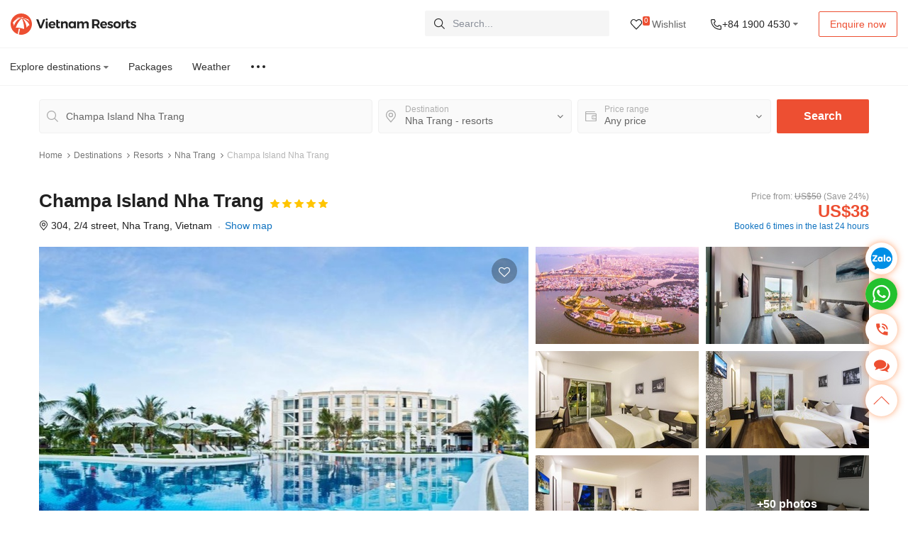

--- FILE ---
content_type: text/html; charset=utf-8
request_url: https://vietnamresorts.com/resort/champa-island-nha-trang
body_size: 34929
content:
<!DOCTYPE html>
<html lang="en" xmlns="http://www.w3.org/1999/xhtml">
<head>
    <meta charset="utf-8" />
    <meta name="viewport" content="width=device-width, initial-scale=1.0, maximum-scale=1.0, user-scalable=no"> 
    <title>Champa Island Nha Trang, Nha Trang January 2026</title>
    <meta name="description" content="‎Book online Champa Island Nha Trang in Nha Trang, Vietnam from 18-01-2026 with our best price guarantee and no booking fee.">
    
<meta property="og:url" content="https://vietnamresorts.com/resort/champa-island-nha-trang">
<meta property="og:title" content="Champa Island Nha Trang">
<meta property="og:description" content="None">
<link href="https://vietnamresorts.com/resort/champa-island-nha-trang" rel="canonical" />

    <link rel="shortcut icon" href="/static/images/favicon.ico" />
    <style type="text/css">@font-face{font-family:swiper-icons;src:url("[data-uri]") format("woff");font-weight:400;font-style:normal}:root{--swiper-theme-color:#007aff}.swiper-container{margin-left:auto;margin-right:auto;position:relative;overflow:hidden;list-style:none;padding:0;z-index:1}.swiper-container-vertical>.swiper-wrapper{flex-direction:column}.swiper-wrapper{position:relative;width:100%;height:100%;z-index:1;display:flex;transition-property:transform;box-sizing:content-box}.swiper-container-android .swiper-slide,.swiper-wrapper{transform:translate3d(0px,0,0)}.swiper-container-multirow>.swiper-wrapper{flex-wrap:wrap}.swiper-container-multirow-column>.swiper-wrapper{flex-wrap:wrap;flex-direction:column}.swiper-container-free-mode>.swiper-wrapper{transition-timing-function:ease-out;margin:0 auto}.swiper-slide{flex-shrink:0;width:100%;height:100%;position:relative;transition-property:transform}.swiper-slide-invisible-blank{visibility:hidden}.swiper-container-autoheight,.swiper-container-autoheight .swiper-slide{height:auto}.swiper-container-autoheight .swiper-wrapper{align-items:flex-start;transition-property:transform,height}.swiper-container-3d{perspective:1200px}.swiper-container-3d .swiper-cube-shadow,.swiper-container-3d .swiper-slide,.swiper-container-3d .swiper-slide-shadow-bottom,.swiper-container-3d .swiper-slide-shadow-left,.swiper-container-3d .swiper-slide-shadow-right,.swiper-container-3d .swiper-slide-shadow-top,.swiper-container-3d .swiper-wrapper{transform-style:preserve-3d}.swiper-container-3d .swiper-slide-shadow-bottom,.swiper-container-3d .swiper-slide-shadow-left,.swiper-container-3d .swiper-slide-shadow-right,.swiper-container-3d .swiper-slide-shadow-top{position:absolute;left:0;top:0;width:100%;height:100%;pointer-events:none;z-index:10}.swiper-container-3d .swiper-slide-shadow-left{background-image:linear-gradient(to left,rgba(0,0,0,.5),rgba(0,0,0,0))}.swiper-container-3d .swiper-slide-shadow-right{background-image:linear-gradient(to right,rgba(0,0,0,.5),rgba(0,0,0,0))}.swiper-container-3d .swiper-slide-shadow-top{background-image:linear-gradient(to top,rgba(0,0,0,.5),rgba(0,0,0,0))}.swiper-container-3d .swiper-slide-shadow-bottom{background-image:linear-gradient(to bottom,rgba(0,0,0,.5),rgba(0,0,0,0))}.swiper-container-css-mode>.swiper-wrapper{overflow:auto;scrollbar-width:none;-ms-overflow-style:none}.swiper-container-css-mode>.swiper-wrapper::-webkit-scrollbar{display:none}.swiper-container-css-mode>.swiper-wrapper>.swiper-slide{scroll-snap-align:start start}.swiper-container-horizontal.swiper-container-css-mode>.swiper-wrapper{scroll-snap-type:x mandatory}.swiper-container-vertical.swiper-container-css-mode>.swiper-wrapper{scroll-snap-type:y mandatory}:root{--swiper-navigation-size:44px}.swiper-button-next,.swiper-button-prev{position:absolute;top:50%;width:calc(var(--swiper-navigation-size)/ 44 * 27);height:var(--swiper-navigation-size);margin-top:calc(-1 * var(--swiper-navigation-size)/ 2);z-index:10;cursor:pointer;display:flex;align-items:center;justify-content:center;color:var(--swiper-navigation-color,var(--swiper-theme-color))}.swiper-button-next.swiper-button-disabled,.swiper-button-prev.swiper-button-disabled{opacity:.35;cursor:auto;pointer-events:none}.swiper-button-next:after,.swiper-button-prev:after{font-family:swiper-icons;font-size:var(--swiper-navigation-size);text-transform:none!important;letter-spacing:0;text-transform:none;font-variant:initial}.swiper-button-prev,.swiper-container-rtl .swiper-button-next{left:10px;right:auto}.swiper-button-prev:after,.swiper-container-rtl .swiper-button-next:after{content:'prev'}.swiper-button-next,.swiper-container-rtl .swiper-button-prev{right:10px;left:auto}.swiper-button-next:after,.swiper-container-rtl .swiper-button-prev:after{content:'next'}.swiper-button-next.swiper-button-white,.swiper-button-prev.swiper-button-white{--swiper-navigation-color:#ffffff}.swiper-button-next.swiper-button-black,.swiper-button-prev.swiper-button-black{--swiper-navigation-color:#000000}.swiper-button-lock{display:none}.swiper-pagination{position:absolute;text-align:center;transition:.3s opacity;transform:translate3d(0,0,0);z-index:10}.swiper-pagination.swiper-pagination-hidden{opacity:0}.swiper-container-horizontal>.swiper-pagination-bullets,.swiper-pagination-custom,.swiper-pagination-fraction{bottom:10px;left:0;width:100%}.swiper-pagination-bullets-dynamic{overflow:hidden;font-size:0}.swiper-pagination-bullets-dynamic .swiper-pagination-bullet{transform:scale(.33);position:relative}.swiper-pagination-bullets-dynamic .swiper-pagination-bullet-active{transform:scale(1)}.swiper-pagination-bullets-dynamic .swiper-pagination-bullet-active-main{transform:scale(1)}.swiper-pagination-bullets-dynamic .swiper-pagination-bullet-active-prev{transform:scale(.66)}.swiper-pagination-bullets-dynamic .swiper-pagination-bullet-active-prev-prev{transform:scale(.33)}.swiper-pagination-bullets-dynamic .swiper-pagination-bullet-active-next{transform:scale(.66)}.swiper-pagination-bullets-dynamic .swiper-pagination-bullet-active-next-next{transform:scale(.33)}.swiper-pagination-bullet{width:8px;height:8px;display:inline-block;border-radius:100%;background:#000;opacity:.2}button.swiper-pagination-bullet{border:none;margin:0;padding:0;box-shadow:none;-webkit-appearance:none;-moz-appearance:none;appearance:none}.swiper-pagination-clickable .swiper-pagination-bullet{cursor:pointer}.swiper-pagination-bullet-active{opacity:1;background:var(--swiper-pagination-color,var(--swiper-theme-color))}.swiper-container-vertical>.swiper-pagination-bullets{right:10px;top:50%;transform:translate3d(0px,-50%,0)}.swiper-container-vertical>.swiper-pagination-bullets .swiper-pagination-bullet{margin:6px 0;display:block}.swiper-container-vertical>.swiper-pagination-bullets.swiper-pagination-bullets-dynamic{top:50%;transform:translateY(-50%);width:8px}.swiper-container-vertical>.swiper-pagination-bullets.swiper-pagination-bullets-dynamic .swiper-pagination-bullet{display:inline-block;transition:.2s transform,.2s top}.swiper-container-horizontal>.swiper-pagination-bullets .swiper-pagination-bullet{margin:0 4px}.swiper-container-horizontal>.swiper-pagination-bullets.swiper-pagination-bullets-dynamic{left:50%;transform:translateX(-50%);white-space:nowrap}.swiper-container-horizontal>.swiper-pagination-bullets.swiper-pagination-bullets-dynamic .swiper-pagination-bullet{transition:.2s transform,.2s left}.swiper-container-horizontal.swiper-container-rtl>.swiper-pagination-bullets-dynamic .swiper-pagination-bullet{transition:.2s transform,.2s right}.swiper-pagination-progressbar{background:rgba(0,0,0,.25);position:absolute}.swiper-pagination-progressbar .swiper-pagination-progressbar-fill{background:var(--swiper-pagination-color,var(--swiper-theme-color));position:absolute;left:0;top:0;width:100%;height:100%;transform:scale(0);transform-origin:left top}.swiper-container-rtl .swiper-pagination-progressbar .swiper-pagination-progressbar-fill{transform-origin:right top}.swiper-container-horizontal>.swiper-pagination-progressbar,.swiper-container-vertical>.swiper-pagination-progressbar.swiper-pagination-progressbar-opposite{width:100%;height:4px;left:0;top:0}.swiper-container-horizontal>.swiper-pagination-progressbar.swiper-pagination-progressbar-opposite,.swiper-container-vertical>.swiper-pagination-progressbar{width:4px;height:100%;left:0;top:0}.swiper-pagination-white{--swiper-pagination-color:#ffffff}.swiper-pagination-black{--swiper-pagination-color:#000000}.swiper-pagination-lock{display:none}.swiper-scrollbar{border-radius:10px;position:relative;-ms-touch-action:none;background:rgba(0,0,0,.1)}.swiper-container-horizontal>.swiper-scrollbar{position:absolute;left:1%;bottom:3px;z-index:50;height:5px;width:98%}.swiper-container-vertical>.swiper-scrollbar{position:absolute;right:3px;top:1%;z-index:50;width:5px;height:98%}.swiper-scrollbar-drag{height:100%;width:100%;position:relative;background:rgba(0,0,0,.5);border-radius:10px;left:0;top:0}.swiper-scrollbar-cursor-drag{cursor:move}.swiper-scrollbar-lock{display:none}.swiper-zoom-container{width:100%;height:100%;display:flex;justify-content:center;align-items:center;text-align:center}.swiper-zoom-container>canvas,.swiper-zoom-container>img,.swiper-zoom-container>svg{max-width:100%;max-height:100%;object-fit:contain}.swiper-slide-zoomed{cursor:move}.swiper-lazy-preloader{width:42px;height:42px;position:absolute;left:50%;top:50%;margin-left:-21px;margin-top:-21px;z-index:10;transform-origin:50%;animation:swiper-preloader-spin 1s infinite linear;box-sizing:border-box;border:4px solid var(--swiper-preloader-color,var(--swiper-theme-color));border-radius:50%;border-top-color:transparent}.swiper-lazy-preloader-white{--swiper-preloader-color:#fff}.swiper-lazy-preloader-black{--swiper-preloader-color:#000}@keyframes swiper-preloader-spin{100%{transform:rotate(360deg)}}.swiper-container .swiper-notification{position:absolute;left:0;top:0;pointer-events:none;opacity:0;z-index:-1000}.swiper-container-fade.swiper-container-free-mode .swiper-slide{transition-timing-function:ease-out}.swiper-container-fade .swiper-slide{pointer-events:none;transition-property:opacity}.swiper-container-fade .swiper-slide .swiper-slide{pointer-events:none}.swiper-container-fade .swiper-slide-active,.swiper-container-fade .swiper-slide-active .swiper-slide-active{pointer-events:auto}.swiper-container-cube{overflow:visible}.swiper-container-cube .swiper-slide{pointer-events:none;-webkit-backface-visibility:hidden;backface-visibility:hidden;z-index:1;visibility:hidden;transform-origin:0 0;width:100%;height:100%}.swiper-container-cube .swiper-slide .swiper-slide{pointer-events:none}.swiper-container-cube.swiper-container-rtl .swiper-slide{transform-origin:100% 0}.swiper-container-cube .swiper-slide-active,.swiper-container-cube .swiper-slide-active .swiper-slide-active{pointer-events:auto}.swiper-container-cube .swiper-slide-active,.swiper-container-cube .swiper-slide-next,.swiper-container-cube .swiper-slide-next+.swiper-slide,.swiper-container-cube .swiper-slide-prev{pointer-events:auto;visibility:visible}.swiper-container-cube .swiper-slide-shadow-bottom,.swiper-container-cube .swiper-slide-shadow-left,.swiper-container-cube .swiper-slide-shadow-right,.swiper-container-cube .swiper-slide-shadow-top{z-index:0;-webkit-backface-visibility:hidden;backface-visibility:hidden}.swiper-container-cube .swiper-cube-shadow{position:absolute;left:0;bottom:0px;width:100%;height:100%;background:#000;opacity:.6;-webkit-filter:blur(50px);filter:blur(50px);z-index:0}.swiper-container-flip{overflow:visible}.swiper-container-flip .swiper-slide{pointer-events:none;-webkit-backface-visibility:hidden;backface-visibility:hidden;z-index:1}.swiper-container-flip .swiper-slide .swiper-slide{pointer-events:none}.swiper-container-flip .swiper-slide-active,.swiper-container-flip .swiper-slide-active .swiper-slide-active{pointer-events:auto}.swiper-container-flip .swiper-slide-shadow-bottom,.swiper-container-flip .swiper-slide-shadow-left,.swiper-container-flip .swiper-slide-shadow-right,.swiper-container-flip .swiper-slide-shadow-top{z-index:0;-webkit-backface-visibility:hidden;backface-visibility:hidden}@charset "UTF-8";/*!
 * Pikaday
 * Copyright © 2014 David Bushell | BSD & MIT license | http://dbushell.com/
 */.pika-single{z-index:9999;display:block;position:relative;color:#333;background:#fff;border:1px solid #ccc;border-bottom-color:#bbb;font-family:"Helvetica Neue",Helvetica,Arial,sans-serif}.pika-single:after,.pika-single:before{content:" ";display:table}.pika-single:after{clear:both}.pika-single.is-hidden{display:none}.pika-single.is-bound{position:absolute;box-shadow:0 5px 15px -5px rgba(0,0,0,.5)}.pika-lendar{float:left;width:240px;margin:8px}.pika-title{position:relative;text-align:center}.pika-label{display:inline-block;position:relative;z-index:9999;overflow:hidden;margin:0;padding:5px 3px;font-size:14px;line-height:20px;font-weight:700;background-color:#fff}.pika-title select{cursor:pointer;position:absolute;z-index:9998;margin:0;left:0;top:5px;filter:alpha(opacity=0);opacity:0}.pika-next,.pika-prev{display:block;cursor:pointer;position:relative;outline:0;border:0;padding:0;width:20px;height:30px;text-indent:20px;white-space:nowrap;overflow:hidden;background-color:transparent;background-position:center center;background-repeat:no-repeat;background-size:75% 75%;opacity:.5}.pika-next:hover,.pika-prev:hover{opacity:1}.is-rtl .pika-next,.pika-prev{float:left;background-image:url([data-uri])}.is-rtl .pika-prev,.pika-next{float:right;background-image:url([data-uri])}.pika-next.is-disabled,.pika-prev.is-disabled{cursor:default;opacity:.2}.is-disabled .pika-button,.is-outside-current-month .pika-button{opacity:.3;color:#999}.pika-select{display:inline-block}.pika-table{width:100%;border-collapse:collapse;border-spacing:0;border:0}.pika-table td,.pika-table th{width:14.285714285714286%;padding:0}.pika-table th{color:#999;font-size:12px;line-height:25px;font-weight:700;text-align:center}.pika-button{cursor:pointer;display:block;box-sizing:border-box;-moz-box-sizing:border-box;outline:0;border:0;margin:0;width:100%;padding:5px;color:#666;font-size:12px;line-height:15px;text-align:right;background:#f5f5f5}.is-disabled .pika-button,.is-selection-disabled{cursor:default;pointer-events:none}.pika-week{font-size:11px;color:#999}.is-today .pika-button{color:#3af;font-weight:700}.has-event .pika-button,.is-selected .pika-button{color:#fff;font-weight:700;background:#3af;box-shadow:inset 0 1px 3px #178fe5;border-radius:3px}.has-event .pika-button{background:#005da9;box-shadow:inset 0 1px 3px #0076c9}.is-disabled .pika-button,.is-inrange .pika-button{background:#D5E9F7}.is-startrange .pika-button{color:#fff;background:#6CB31D;box-shadow:none;border-radius:3px}.is-endrange .pika-button{color:#fff;background:#3af;box-shadow:none;border-radius:3px}.pika-button:hover,.pika-row.pick-whole-week:hover .pika-button{color:#fff;background:#ff8000;box-shadow:none;border-radius:3px}.pika-table abbr{border-bottom:none;cursor:help}.pikaday__container{display:inline-block;position:relative}.pikaday__display,.pikaday__invisible{width:100%}.pikaday__display--native{pointer-events:none;cursor:pointer}.pikaday__display.is-invalid{background:rgba(255,0,0,.05)}.pikaday__invisible{opacity:0;color:transparent;background:0 0;border:none;box-shadow:none;position:absolute;display:block;left:0;top:0;height:100%;width:100%}.owl-carousel .owl-stage,.owl-carousel.owl-drag .owl-item{-ms-touch-action:auto;touch-action:auto}@charset "UTF-8";html,body,div,span,applet,object,iframe,h1,h2,h3,h4,h5,h6,p,blockquote,pre,a,abbr,acronym,address,big,cite,code,del,dfn,em,img,ins,kbd,q,s,samp,small,strike,strong,sub,sup,tt,var,b,u,i,center,dl,dt,dd,ol,ul,li,fieldset,form,label,legend,table,caption,tbody,tfoot,thead,tr,th,td,article,aside,canvas,details,embed,figure,figcaption,footer,header,hgroup,menu,nav,output,ruby,section,summary,time,mark,audio,video{margin:0;padding:0;border:0;font-size:100%;font:inherit;vertical-align:baseline}article,aside,details,figcaption,figure,footer,header,hgroup,menu,nav,section{display:block}body{line-height:1}ol,ul{list-style:none}blockquote,q{quotes:none}blockquote:before,blockquote:after,q:before,q:after{content:'';content:none}table{border-collapse:collapse;border-spacing:0}@font-face{font-family:'FontAwesome';src:url("/static/fonts/fontawesome-webfont.eot?v=4.7.0&3964946dc565");src:url("/static/fonts/fontawesome-webfont.eot?&3964946dc565#iefix&v=4.7.0") format("embedded-opentype"),url("/static/fonts/fontawesome-webfont.woff2?v=4.7.0&3964946dc565") format("woff2"),url("/static/fonts/fontawesome-webfont.woff?v=4.7.0&3964946dc565") format("woff"),url("/static/fonts/fontawesome-webfont.ttf?v=4.7.0&3964946dc565") format("truetype"),url("/static/fonts/fontawesome-webfont.svg?v=4.7.0&3964946dc565#fontawesomeregular") format("svg");font-weight:normal;font-style:normal;font-display:fallback}.fa{display:inline-block;font:normal normal normal 14px/1 FontAwesome;font-size:inherit;text-rendering:auto;-webkit-font-smoothing:antialiased;-moz-osx-font-smoothing:grayscale}.fa-heart:before{content:"\f004"}.fa-angle-down:before{content:"\f107"}.fa-ellipsis-h:before{content:"\f141"}.fa-phone:before{content:"\f095"}.fa-facebook-square:before{content:"\f082"}.fa-youtube-square:before{content:"\f166"}.fa-twitter-square:before{content:"\f081"}.fa-comments:before{content:"\f086"}.fa-angle-up:before{content:"\f106"}.fa-close:before{content:"\f00d"}.ic{display:inline-block;vertical-align:middle;background-image:url("/static/images/icons.svg?44436e3f0969");background-repeat:no-repeat}.ic-thumbs-up{width:31px;height:35px;background-position:-20px 0}.ic-tag{width:28px;height:28px;background-position:-53px 0}.ic-gift{width:28px;height:28px;background-position:-83px 0}.ic-phone{width:31px;height:28px;background-position:-113px 0}.ic-zalo{width:20px;height:20px;background-position:-146px 0}.ic-bars{width:23px;height:19px;background-position:-168px 0}.ic-close{width:19px;height:19px;background-position:-192px 0}.ic-close-white{width:19px;height:19px;background-position:-305px 0}.ic-close-black{width:19px;height:19px;background-position:-304px -18px}.ic-call{width:14px;height:14px;background-position:-194px -20px}.ic-map{width:18px;height:21px;background-position:-358px -19px}.ic-phone3{width:18px;height:18px;background-position:-410px 0}.ic-angle-up{width:23px;height:14px;background-position:-394px -19px}.ic-arrow-lef{width:27px;height:18px;background-position:-464px 0}.ic-close-sm{width:13px;height:13px;background-position:-585px 0}:root{font-size:10px}body{margin:0;font-family:Helvetica,Arial,sans-serif;color:#000;font-size:1.4rem;line-height:1.428;font-weight:normal;text-align:left;background-color:#fff}h1,h2,h3,h4,h5,h6{font-weight:700;line-height:1.2;color:#000;margin:0 0 15px}p,ul,ol{margin:0 0 1.2rem}ul li + li,ol li + li{margin-top:4px}a,.ah{color:#1073c0;text-decoration:none}a:hover,.ah:hover{color:#ed4f32;text-decoration:none}a:hover,a:focus,input:focus,textarea:focus,button:focus,select:focus{outline:none!important}strong,b,.text-bold,th,dt{font-weight:700}em,i{font-style:italic}.z_11{font-size:1.1rem}.z_12{font-size:1.2rem}.z_13{font-size:1.3rem}.z_14{font-size:1.4rem}.z_15{font-size:1.5rem}.z_16{font-size:1.6rem}.z_18{font-size:1.8rem}.z_20{font-size:2rem}.z_22{font-size:2.2rem}.z_24{font-size:2.4rem}.z_30{font-size:3rem}section,.s,main{display:block;position:relative;z-index:1}sub,sup{position:relative;font-size:75%;line-height:0;vertical-align:baseline}sup{top:-.5em}sub{bottom:-.25em}img{max-width:100%;height:auto;vertical-align:middle;border:0}.clear-fix:after,.container:after,.row:after{display:table;content:'';clear:both}.box-hidden{overflow:hidden}.bg1{background-color:#fff!important}.lh1{line-height:1}.lh12{line-height:1.2}.lh14{line-height:1.4}.pull-left{float:left!important}.pull-right{float:right!important}.text-right{text-align:right}.text-left{text-align:left}.text-center{text-align:center}.inline-block{display:inline-block}.block,.show{display:block}.hide{display:none}.text-middle{display:inline-block;vertical-align:middle}.m0{margin:0!important}.mt0{margin-top:0!important}.pb0{padding-bottom:0!important}.pd0{padding:0!important}.pt5{padding-top:5px}.w100{width:100%!important}.zF{z-index:99999}@media (max-width:767px){.hidden-xs{display:none!important}}@media (min-width:768px) and (max-width:991px){.hidden-sm{display:none!important}}@media (min-width:992px) and (max-width:1199px){.hidden-md{display:none!important}}@media (min-width:1200px){.hidden-lg{display:none!important}}.breadcrumb-box{z-index:99;background-color:#fff;color:#000;position:relative;border-top:1px solid rgba(204,204,204,0.3)}.breadcrumb{padding:23px 0;list-style:none;line-height:1;margin:0;white-space:nowrap;overflow-x:auto}@media (max-width:991px){.breadcrumb{padding:18px 0}}.breadcrumb>li{display:inline;margin:0;color:#b4b4b4;font-size:1.2rem}.breadcrumb>li + li:before{content:'\f105';font-family:FontAwesome;display:inline-block;margin-left:3px;margin-right:5px;color:#666}.breadcrumb>li a{color:#757575}.breadcrumb>li a:hover{color:#ed4f32}.pagination{list-style:none;display:-ms-flexbox;display:flex;margin-bottom:0}.pagination>li{margin:0 4px}.pagination>li a,.pagination>li span{position:relative;display:flex;align-items:center;justify-content:center;width:36px;height:36px;color:#6d6d6d;background-color:#f1f1f1;border:1px solid #f1f1f1;border-radius:2px}@media (max-width:350px){.pagination>li a,.pagination>li span{width:34px;height:34px}}.pagination>li a:hover,.pagination>li span:hover{background-color:#d6d6d6}.pagination>li:first-child a,.pagination>li:last-child a{background-color:#fff}.pagination>li.active a{background-color:#d6d6d6}.pikaday__container{width:100%}input[onfocus="blur();"]{cursor:pointer}.form-control,.pikaday__display{font-size:1.4rem;color:#000;font-family:inherit;box-shadow:none;display:block;width:100%;height:50px;padding:6px 12px;line-height:1.42857143;background-color:#fff;background-image:none;border:1px solid #e8e8e8;border-radius:2px;-webkit-appearance:none;-moz-appearance:none;appearance:none;-webkit-transition:border-color ease-in-out .15s,-webkit-box-shadow ease-in-out .15s;-o-transition:border-color ease-in-out .15s,box-shadow ease-in-out .15s;transition:border-color ease-in-out .15s,box-shadow ease-in-out .15s}.form-label{display:inline-block;color:#777;margin-bottom:0.3rem}.form-control:focus{border-color:#ddd;outline:0;box-shadow:none}.form-control::-moz-placeholder{color:#8a8f99;opacity:1}.form-control:-ms-input-placeholder{color:#8a8f99}.form-control::-webkit-input-placeholder{color:#8a8f99}.form-control::-ms-expand{background-color:transparent;border:0}.form-control[disabled],fieldset[disabled] .form-control{cursor:not-allowed}textarea.form-control{height:auto;overflow:hidden}select.form-control{cursor:pointer}input[type="search"]{-webkit-appearance:none}.form-group{margin-bottom:25px}.has-feedback{position:relative}.has-feedback .form-control{padding-right:34.5px}.fc-feedback{position:absolute;top:0;right:0;z-index:2;display:block;width:34px;height:50px;line-height:50px;text-align:center;pointer-events:none;color:rgba(119,119,119,0.4)}.has-feedback .form-label ~ .fc-feedback{top:24px}select.form-control{-webkit-appearance:none;-moz-appearance:none;appearance:none}.btn{height:36px;-webkit-transition:all 0.2s;-khtml-transition:all 0.2s;-moz-transition:all 0.2s;-ms-transition:all 0.2s;-o-transition:all 0.2s;transition:all 0.2s;display:inline-flex;align-items:center;justify-content:center;text-align:center;padding:0 15px;border:none;cursor:pointer;text-decoration:none!important;font-size:1.4rem;border-radius:2px}.btn-block{width:100%}.btn-1{background-color:#ed4f32;color:#fff}.btn-1:hover{background-color:#fc591a;color:#fff}.btn-2{border:1px solid #ccc;background-color:#fff;color:#333}.btn-2:hover{background-color:#ccc;color:#fff}.btn-3{background-color:#1ca8df;color:#fff}.btn-3:hover{background-color:#1b8bbb;color:#fff}.btn-4{background-color:#117ac7;color:#fff}.btn-4:hover{background-color:#095191;color:#fff}.btn-5{background-color:#fff;border:1px solid #ed4f32;color:#ed4f32}.btn-5:hover{border:1px solid #117ac7;color:#117ac7}.btn-6{background-color:#fd9c27;color:#fff}.btn-6:hover{background-color:#ed8d27;color:#fff}.tb{display:table;width:100%;list-style:none;padding:0;margin:0;border-collapse:collapse}.tb-cell{display:table-cell;vertical-align:middle}table{width:100%;border-spacing:0;border-collapse:collapse}table tr td,table tr th{text-align:left;padding:15px 8px;vertical-align:top}.rv1,.rv1 span,.rv2,.rv2 span{vertical-align:middle;display:inline-block;line-height:0;text-align:left}.rv1,.rv1 span{width:83px;height:14px;background:url("/static/images/r1.svg?4a60ddb69fcc") repeat-x 0 -15px}.rv1 span,.rv1 span span{background-position:0 0}.noR1{background-position:0 -30px}.noR1 span{display:none}.rv2,.rv2 span{width:114px;height:17px;background:url("/static/images/r2.svg?4a60ddb69fcc") repeat-x 0 -16px}.rv2 span{background-position:0 1px}.noR2{background-position:0 -34px}.noR2 span{display:none}.modal{display:none;position:fixed;width:100%;height:100%;top:0;left:0;z-index:99993;background-color:rgba(0,0,0,0.7);overflow:auto;-webkit-overflow-scrolling:touch}.modal-show{display:block}.modal_inner{width:600px;margin:8rem auto 2rem;padding:0 20px;background-color:#fff;box-shadow:0 0 8px rgba(102,102,102,0.5);position:relative;border-radius:0.2rem;overflow:hidden}@media (max-width:991px){.modal_inner{width:100%;height:100%;margin:0;padding-left:15px;padding-right:15px;overflow:auto;-webkit-overflow-scrolling:touch;border-radius:0}}.modal_header{padding:1.5rem 3rem 1.5rem 0;position:relative;border-bottom:1px solid #dcdcdc}@media (max-width:767px){.modal_header{padding:1.2rem 3rem 1.2rem 0}}.modal_title{font-size:2rem;line-height:1.2;font-weight:normal;margin:0}@media (max-width:399px){.modal_title{font-size:1.8rem}}.modal_x{position:absolute;right:0;top:50%;-webkit-transform:translateY(-50%);-khtml-transform:translateY(-50%);-moz-transform:translateY(-50%);-ms-transform:translateY(-50%);-o-transform:translateY(-50%);transform:translateY(-50%);font-size:1.8rem;color:rgba(0,0,0,0.3);z-index:999}.modal_x:hover{color:black}.modal_close{cursor:pointer}.modal_body{padding:2rem 0 2.5rem}.modal-open{overflow:hidden;padding-right:17px}body{margin:0;padding:0}*,*:before,*:after{box-sizing:border-box}.container{max-width:1200px;margin:auto}.container-fluid{width:100%}.container,.container-fluid{padding-left:15px;padding-right:15px;position:relative}.row{margin-left:-15px;margin-right:-15px}.row:after{content:'';display:table;clear:both}[class*="col-"]{float:left;padding-left:15px;padding-right:15px}.col-xs-1{width:8.33333%}.col-xs-2{width:16.66667%}.col-xs-3{width:25%}.col-xs-4{width:33.33333%}.col-xs-5{width:41.66667%}.col-xs-6{width:50%}.col-xs-7{width:58.33333%}.col-xs-8{width:66.66667%}.col-xs-9{width:75%}.col-xs-10{width:83.33333%}.col-xs-11{width:91.66667%}.col-xs-12{width:100%}@media (min-width:500px){.col-ms-1{width:8.33333%}.col-ms-2{width:16.66667%}.col-ms-3{width:25%}.col-ms-4{width:33.33333%}.col-ms-5{width:41.66667%}.col-ms-6{width:50%}.col-ms-7{width:58.33333%}.col-ms-8{width:66.66667%}.col-ms-9{width:75%}.col-ms-10{width:83.33333%}.col-ms-11{width:91.66667%}.col-ms-12{width:100%}}@media (min-width:768px){.col-tablet-1{width:8.33333%}.col-tablet-2{width:16.66667%}.col-tablet-3{width:25%}.col-tablet-4{width:33.33333%}.col-tablet-5{width:41.66667%}.col-tablet-6{width:50%}.col-tablet-7{width:58.33333%}.col-tablet-8{width:66.66667%}.col-tablet-9{width:75%}.col-tablet-10{width:83.33333%}.col-tablet-11{width:91.66667%}.col-tablet-12{width:100%}}@media (min-width:992px){.col-md-1{width:8.33333%}.col-md-2{width:16.66667%}.col-md-3{width:25%}.col-md-4{width:33.33333%}.col-md-5{width:41.66667%}.col-md-6{width:50%}.col-md-7{width:58.33333%}.col-md-8{width:66.66667%}.col-md-9{width:75%}.col-md-10{width:83.33333%}.col-md-11{width:91.66667%}.col-md-12{width:100%}}@media (min-width:1200px){.col-lg-1{width:8.33333%}.col-lg-2{width:16.66667%}.col-lg-3{width:25%}.col-lg-4{width:33.33333%}.col-lg-5{width:41.66667%}.col-lg-6{width:50%}.col-lg-7{width:58.33333%}.col-lg-8{width:66.66667%}.col-lg-9{width:75%}.col-lg-10{width:83.33333%}.col-lg-11{width:91.66667%}.col-lg-12{width:100%}}.fa-caret-down:before{content:"\f0d7"}.ic-more{width:22px;height:20px;background-position:-271px -20px}.ic-phone2{width:17px;height:16px;background-position:-323px -19px}.ic-heart{width:18px;height:16px;background-position:-340px -19px}.h{z-index:9996;background-color:#fff;border-bottom:1px solid #f3f3f3;padding:15px 0;position:fixed;left:0;top:0;width:100%}@media (min-width:992px) and (max-width:1300px){.h{padding-bottom:8px}}.h_w{position:relative}.h_a{display:inline-block;float:left;margin-top:4px}@media (min-width:1300px){.h_n{float:left;margin-left:14px;padding-top:3px}}@media (max-width:991px){.h_n{display:none}}.h_nm{margin-bottom:0}@media (min-width:992px){.h_nm{display:-ms-flexbox;display:flex;-ms-flex-wrap:wrap;flex-wrap:wrap;align-items:center}}.h_nm>li{margin:0;position:relative}.h_nm>li>a{display:block;color:#333;font-size:1.4rem;padding:8px 14px;line-height:1;border-radius:12px}@media (max-width:991px){.h_nm>li>a{padding:13px 0;position:relative;display:flex;align-items:center}}.h_nm>li>a .fa{color:#757575;font-size:1.2rem}@media (max-width:991px){.h_nm>li>a .fa{display:none}}.h_nm>li>a i{vertical-align:middle}@media (min-width:992px){.h_nm>li>a:hover,.h_nm>li>a.active{background-color:#f6f6f6}}@media (max-width:991px){.h_r>a:after{content:'\f107';font-family:FontAwesome;position:absolute;right:3px;color:#666;font-size:1.8rem}}.h_m{float:right}@media (max-width:991px){.h_m{padding-right:42px;padding-top:6px;display:none!important}}.h_m>div{display:inline-block;vertical-align:middle}.h_y,.h_ys{color:#666;margin-left:10px}.h_y a,.h_ys a{color:inherit}.h_y a sup,.h_ys a sup{display:inline-flex;align-items:center;justify-content:center;font-size:1rem;border-radius:2px;height:13px;padding-left:2px;padding-right:2px;background-color:#ed4f32;color:#fff}.h_y a>span,.h_ys a>span{padding-left:3px}.h_ys{position:absolute;right:39px;top:7px}.h_f{width:260px;position:relative;display:inline-block}.h_f .autocomplete{position:relative}.h_f .autocomplete:before{content:'';font-family:FontAwesome;position:absolute;left:12px;top:11px;display:inline-block;width:16px;height:15px;background:url(/static/images/icons.png?b07a109cf230) no-repeat -364px 0}@media (max-width:991px){.h_f .autocomplete:before{top:16px}}.h_f .form-control{height:36px;background-color:#f5f5f5;padding-left:38px;border-color:#f5f5f5}.h_f .form-control:focus{background-color:#fff}.h_fs{width:100%;height:213px;overflow-y:auto;-webkit-overflow-scrolling:touch;background-color:#fff;border-radius:2px;box-shadow:0 5px 10px rgba(0,0,0,0.1);position:absolute;left:0;top:calc(100% + 7px);z-index:9;margin-bottom:0;padding-bottom:21px}.h_fs::-webkit-scrollbar{width:4px}.h_fs::-webkit-scrollbar-track{background-color:#fff;-webkit-border-radius:4px;border-radius:4px}.h_fs::-webkit-scrollbar-thumb{-webkit-border-radius:4px;border-radius:4px;background:#d5d5d5}.h_fs:before{content:attr(data-title);display:block;background-color:#f3f3f3;color:#999;padding:15px 27px 15px 55px;margin-bottom:21px}.h_fs:after{content:'';display:inline-block;width:17px;height:16px;background:url(/static/images/icons.png?b07a109cf230) no-repeat -447px 0;position:absolute;left:27px;top:17px}.h_fs li{padding-left:27px;padding-right:27px}.h_fs li + li{margin-top:15px}.h_j{display:flex;align-items:center}@media (min-width:992px){.h_j{height:30px;justify-content:center;padding-left:15px;padding-right:15px;border-radius:15px}.h_j:hover,.h_j.active{background-color:#f6f6f6}}@media (max-width:991px){.h_j{padding:9px 0;position:relative}}.h_c{position:relative}.h_ct{color:#232323;cursor:pointer}@media (max-width:991px){.h_ct:after{content:'\f107';font-family:FontAwesome;position:absolute;right:3px;color:#666;font-size:1.8rem}.h_ct .ic-phone2{margin-right:13px;vertical-align:-2px}}.h_ct .fa{color:#757575;font-size:1.2rem;vertical-align:1px;margin-left:4px}@media (max-width:991px){.h_ct .fa{display:none}}.h_cs{background-color:#fff;display:none}@media (min-width:992px){.h_cs{width:250px;padding:25px;border-radius:2px;box-shadow:0 5px 10px rgba(0,0,0,0.1);position:absolute;left:0;top:calc(100% + 10px);z-index:9}}@media (max-width:991px){.h_cs{position:fixed;width:100%;height:100%;left:0;top:0;padding:0 15px;overflow-y:auto;-webkit-overflow-scrolling:touch}}@media (max-width:991px){.h_cm{padding-left:12px;padding-right:12px}}.h_ci{padding-left:83px;position:relative}.h_ci>span{position:absolute;left:0;top:1px}.h_ci + .h_ci{margin-top:13px}@media (max-width:991px){.h_ci + .h_ci{margin-top:20px}}.h_ci + .h_ci:after{content:'';display:inline-block;width:19px;height:19px;background:url(/static/images/icons.png?b07a109cf230) no-repeat -456px -18px;vertical-align:-4px;margin-left:4px}.h_v{position:relative}@media (min-width:992px){.h_v{margin-left:10px}}.h_vt{border:1px solid #ed4f32;background-color:#fff;color:#ed4f32}@media (max-width:991px){.h_vt{width:163px}}.h_vt:hover{background-color:#ed4f32;color:#fff}.h_bars{height:calc(100% + 24px);position:absolute;right:0;top:-12px;display:-ms-flexbox;display:flex;-ms-flex-wrap:wrap;flex-wrap:wrap;align-items:center}.h_d{background-color:#fff;z-index:3;display:none}@media (min-width:992px){.h_d{box-shadow:0 0 10px rgba(102,102,102,0.2);border-radius:6px;width:730px;padding:10px 28px;position:absolute;left:0;top:calc(100% + 10px)}}@media (max-width:1199px){.h_d{top:calc(100% + 5px)}}@media (max-width:991px){.h_d{position:fixed;width:100%;height:100%;left:0;top:0;padding:0 15px;overflow-y:auto;-webkit-overflow-scrolling:touch}}.h_dt{padding:15px 0;color:#333;font-weight:bold;border-bottom:1px solid #eee}@media (max-width:991px){.h_dt{padding-top:12px;padding-bottom:12px}}.h_dm{padding-top:23px}.h_di{float:left;width:33.33333%;margin-bottom:27px}@media (max-width:767px){.h_di{width:50%}}.h_da{display:flex;align-items:center;color:#333}.h_da>img{width:60px;height:60px}.h_da>span{padding-left:12px}.h_da>span span{display:block;color:#999}.h_dv{padding-bottom:18px}.h_u{background-color:#fff;z-index:3;display:none}@media (min-width:992px){.h_u{min-width:204px;margin-bottom:0;box-shadow:0 0 10px rgba(102,102,102,0.2);padding:10px 0;border-radius:6px;position:absolute;left:0;top:calc(100% + 10px)}}@media (max-width:1199px){.h_u{top:calc(100% + 5px)}}@media (max-width:991px){.h_u{position:fixed;width:100%;height:100%;left:0;top:0;padding:0 15px;overflow-y:auto;-webkit-overflow-scrolling:touch}}.h_un{margin-bottom:0}.h_un li{margin:0;white-space:nowrap}.h_un li a{padding:8px 25px;display:block;color:#333}@media (max-width:991px){.h_un li a{padding:13px 12px}}.h_un li a:hover{background-color:rgba(224,224,224,0.4)}.h_dh{padding-top:58px;padding-bottom:15px;position:relative}.h_dh>strong{display:block;font-size:1.8rem}.h_z{position:absolute;left:0;top:23px}.h_x{position:absolute;right:0;top:23px}#mr.active .fa:before{content:'\f106'}@media (max-width:991px){.n{width:100%;height:100%;padding-top:66px;background-color:#fff;z-index:999;position:fixed;left:0;top:0;overflow-y:auto;-webkit-overflow-scrolling:touch;display:none}.n_w{padding:0 15px}.n_f{padding:28px 15px;text-align:center}.n_x{position:absolute;right:15px;top:23px;z-index:3}.n_w{padding-bottom:30px}.n_s{padding-left:15px;padding-right:15px;margin-bottom:25px}.n_s .h_f{width:100%}.n_s .h_f .form-control{height:46px}.n_c{padding:18px 15px;border-top:1px solid rgba(0,0,0,0.1);border-bottom:1px solid rgba(0,0,0,0.1)}.n_c>*{margin:0}}@media (min-width:992px) and (max-width:1300px){.n_w{padding-top:8px;margin-left:-15px;margin-top:15px;margin-right:-15px;border-top:1px solid #f3f3f3}}.f{position:relative;background-color:#f8f8f8}.f1{padding:55px 0 50px;color:#676767}@media (max-width:991px){.f1{padding-top:28px;padding-bottom:83px}}@media (min-width:992px){.f1_c{padding-right:10px}}.f1_a{display:inline-block}@media (max-width:991px){.f1_a img{max-width:246px}}.f1_ci{margin-top:25px;line-height:1.7}.f1_ci>strong{color:#212121;font-size:1.4rem}.f1_ci>p{margin-bottom:10px}.f1_ci>p:last-child{margin-bottom:0}.f1_ci>a{font-size:3rem;display:inline-block;vertical-align:middle;margin-right:10px;line-height:1.4}@media (min-width:1240px){.f1_g{margin-left:-35px;margin-right:-35px}}@media (max-width:991px){.f1_g{margin-top:30px}}.f1_gc{padding-left:15px;padding-right:15px}@media (min-width:1240px){.f1_gc{padding-left:35px;padding-right:35px}}@media (min-width:992px){.f1_gc{width:33.33333%;float:left}}@media (max-width:991px){.f1_gc:first-child .f1_i{border-top:1px solid rgba(0,0,0,0.2)}}.f1_i{margin-bottom:35px}@media (max-width:991px){.f1_i{margin-bottom:0;border-bottom:1px solid rgba(0,0,0,0.2)}}.f1_i h4{font-size:1.4rem;padding-bottom:12px;padding-top:8px;margin-bottom:22px}@media (max-width:991px){.f1_i h4{padding:15px 0;margin-bottom:0;position:relative;border-bottom:none}.f1_i h4:before{content:'\f107';display:inline-block;font-family:FontAwesome;font-weight:400;font-size:1.8rem;color:#999;position:absolute;right:7px;top:50%;-webkit-transform:translateY(-50%);-khtml-transform:translateY(-50%);-moz-transform:translateY(-50%);-ms-transform:translateY(-50%);-o-transform:translateY(-50%);transform:translateY(-50%)}}.f1_i h4.active:before{content:'\f106'}.f1_i ul{margin-bottom:0}@media (max-width:991px){.f1_i ul{display:none;padding:10px 0 20px}}.f1_i ul li + li{margin-top:20px}.f1_i ul li a{color:#676767}.f1_i ul li a:hover{color:#333;text-decoration:underline}.f1_z{width:184px}@media (max-width:991px){.f1_z{display:block;margin:30px auto 0}}.f2{background-color:rgba(223,223,223,0.3);padding:38px 0;color:rgba(0,0,0,0.7)}@media (max-width:991px){.f2{text-align:center;padding-top:34px;padding-bottom:27px}.f2 .tb-cell{display:block}}.f2_b{text-align:right}@media (max-width:991px){.f2_b{margin-top:22px;text-align:center}}.sP{position:fixed;right:15px;bottom:133px;z-index:999}@media (max-width:991px){.sP{right:10px;display:flex;flex-wrap:wrap;flex-direction:column-reverse;align-items:center}}.sP_i{width:45px;height:45px;position:relative;border-radius:50%;background-color:#fff;box-shadow:0 0 10px rgba(253,121,44,0.68);color:#ed4f32;display:-ms-flexbox;display:flex;-ms-flex-wrap:wrap;flex-wrap:wrap;align-items:center;text-align:center;justify-content:center;-webkit-transition:all 0.25s;-khtml-transition:all 0.25s;-moz-transition:all 0.25s;-ms-transition:all 0.25s;-o-transition:all 0.25s;transition:all 0.25s}.sP_i:before,.sP_i:after{content:'';display:inline-block;position:absolute;top:50%;-webkit-transform:translateY(-50%);-khtml-transform:translateY(-50%);-moz-transform:translateY(-50%);-ms-transform:translateY(-50%);-o-transform:translateY(-50%);transform:translateY(-50%);opacity:0;visibility:hidden}.sP_i:before{content:attr(data-title);right:calc(100% + 10px);background-color:rgba(0,0,0,0.5);color:#fff;white-space:nowrap;line-height:1;padding:6px 8px;font-size:1.4rem}.sP_i:after{display:block;width:0;height:0;border:6px solid transparent;border-left-color:rgba(0,0,0,0.5);right:calc(100% - 2px)}.sP_i:hover{box-shadow:0 0 10px #fd792c}.sP_i:hover:before,.sP_i:hover:after{opacity:1;visibility:visible}.sP_i + .sP_i{margin-top:5px}@media (max-width:991px){.sP_i + .sP_i{margin-top:12px}}@media (max-width:991px){.sP_i{box-shadow:0 0 20px rgba(51,51,51,0.2)}.sP_i:last-child{background-color:#f04e28;width:32px;height:32px;color:#fff;font-size:2.4rem}}@media (min-width:992px){.sP_i img{width:100%;height:100%}}.sP_i b{font-size:1rem;line-height:1.1}.sP_i .fa{font-size:2.2rem}body{color:#212121}.ic-close-black{width:19px;height:19px;background-position:-304px -18px}.ic-search{width:17px;height:16px;background-position:-491px 0}.ic-map2{width:15px;height:18px;background-position:-490px -20px}.ic-wallet{width:18px;height:16px;background-position:-507px -21px}.fa-heart:before{content:"\f004"}.fa-heart-o:before{content:"\f08a"}.fa-angle-left:before{content:"\f104"}.fa-angle-right:before{content:"\f105"}.fa-thumbs-up:before{content:"\f164"}.fa-thumbs-o-up:before{content:"\f087"}.fa-sort:before{content:"\f0dc"}.fa-calendar-o:before{content:"\f133"}.fa-question-circle:before{content:"\f059"}.fa-calendar-check-o:before{content:"\f274"}.fa-undo:before{content:"\f0e2"}.fa-external-link:before{content:"\f08e"}.fa-star:before{content:"\f005"}.fa-thumbs-up:before{content:"\f164"}.fa-edit:before{content:"\f044"}.fa-envelope:before{content:"\f0e0"}.fa-trash:before{content:"\f1f8"}.ia{display:inline-block;vertical-align:middle;background-image:url("/static/images/icond.svg?44436e3f0969");background-repeat:no-repeat}.ia-check{width:15px;height:11px;background-position:-217px 0}.ia-pool{width:18px;height:18px;background-position:0 0}.ia-fly-car{width:14px;height:18px;background-position:-20px 0}.ia-family{width:18px;height:18px;background-position:-36px 0}.ia-private-beach{width:18px;height:16px;background-position:-55px 0}.ia-bar{width:16px;height:19px;background-position:-74px 0}.ia-gym{width:20px;height:13px;background-position:-90px 0}.ia-spa{width:18px;height:19px;background-position:-111px 0}.ia-no-smoking{width:20px;height:19px;background-position:-129px 0}.ia-wifi{width:18px;height:13px;background-position:-149px 0}.ia-area{width:11px;height:11px;background-position:-168px 0}.ia-user{width:12px;height:13px;background-position:-181px 0}.ia-plus{width:10px;height:10px;background-position:-195px 0}.ia-minus{width:10px;height:10px;background-position:-207px 0}.h{position:relative}.main-content{position:relative;z-index:1}.main-content.zF{z-index:99999}.breadcrumb-box{border-top:none}.sH{padding:55px 0}.s15{padding-top:19px;padding-bottom:0;z-index:100}@media (max-width:991px){.s15{padding:0;background-color:#f6f6f6}}.s15_h{padding:15px 23px;position:relative;color:#37383c}.s15_h:before,.s15_h:after{content:'';display:inline-block;position:absolute;top:50%;-webkit-transform:translateY(-50%);-khtml-transform:translateY(-50%);-moz-transform:translateY(-50%);-ms-transform:translateY(-50%);-o-transform:translateY(-50%);transform:translateY(-50%)}.s15_h:before{width:17px;height:17px;background:url(/static/images/icons.svg?44436e3f0969) no-repeat -271px 0;left:0}.s15_h:after{content:'\f107';font-family:FontAwesome;right:0;color:#aaa;font-size:1.8rem}.s15_h.active:after{content:'\f106'}.s15_f{position:relative;padding-right:138px}@media (max-width:991px){.s15_f{padding-bottom:23px;padding-right:0;display:none}}.s15_f .form-group{margin-bottom:0;position:relative}@media (max-width:991px){.s15_f .form-group{margin-bottom:10px}}.s15_f .form-control{height:48px;color:#646464}@media (min-width:992px){.s15_f .form-control{border-radius:4px;border-color:#f0f0f0;background-color:#fafafa;padding-left:37px}}@media (max-width:991px){.s15_f .form-control{border-radius:2px;border-color:#dcdcdc}}.s15_f .form-control:focus{border-color:#ed4f32}.s15_f .fc-feedback{height:48px;line-height:48px;font-size:1.4rem;color:#666}.s15_f .btn-1{height:48px;font-size:1.6rem;font-weight:bold}@media (min-width:992px){.s15_f .btn-1{width:130px;position:absolute;right:0;top:0}}.s15_n{font-size:1.2rem;color:#afafaf;position:absolute;top:6px;left:38px}@media (max-width:991px){.s15_n{left:13px}}.s15_j{height:48px;width:37px;display:inline-flex;align-items:center;justify-content:center;position:absolute;left:0;top:0}@media (max-width:991px){.s15_j{display:none}}.s15_s{position:absolute;top:calc(100% + 15px);left:0;width:100%;border-radius:2px;background-color:#fff;z-index:10;box-shadow:0 0 10px rgba(102,102,102,0.2);margin:0;display:none;padding:9px 0;max-height:332px;overflow-y:auto;-webkit-overflow-scrolling:touch}.s15_s::-webkit-scrollbar{width:4px}.s15_s::-webkit-scrollbar-track{background-color:#fff;-webkit-border-radius:4px;border-radius:4px}.s15_s::-webkit-scrollbar-thumb{-webkit-border-radius:4px;border-radius:4px;background:#d5d5d5}@media (max-width:991px){.s15_s{top:calc(100% + 10px)}}.s15_s>li{margin:0;color:#000;padding:9px 20px;line-height:1;cursor:pointer;white-space:nowrap;text-overflow:ellipsis;overflow:hidden;font-size:1.4rem}.s15_s>li.active,.s15_s>li:hover{color:#000;background-color:#f6f8fc}.s15_g{margin-left:-4px;margin-right:-4px}.s15_c{float:left;padding-left:4px;padding-right:4px}@media (max-width:991px){.s15_c{width:100%!important}}.s15_c1{width:46%}.s15_c2{width:27%}.s15_c2 .form-control{padding-top:18px}.autocomplete .s15_s1{position:absolute;top:calc(100% + 15px);left:0;width:100%;border-radius:2px;background-color:#fff;z-index:10;box-shadow:0 0 8px rgba(102,102,102,0.5);margin:0}@media (max-width:991px){.autocomplete .s15_s1{top:calc(100% + 10px)}}.autocomplete .s15_s1>li{margin:0;padding:0!important}.autocomplete .s15_s1>li + li{border-top:1px solid rgba(181,181,183,0.2)}.autocomplete .s15_si{display:block;color:#000;padding:10px 20px;position:relative;cursor:pointer;white-space:nowrap;text-overflow:ellipsis;overflow:hidden;font-size:1.4rem}@media (max-width:991px){.autocomplete .s15_si{padding-left:12px;padding-right:12px}}.autocomplete .s15_si strong,.autocomplete .s15_si b{font-weight:normal}.autocomplete .s15_si:hover{background-color:rgba(224,224,224,0.4)}.pika-single.is-bound{z-index:99999}.pika-label{font-size:1.6rem;font-weight:bold;color:#333}.pika-button{background-color:transparent;border:2px solid #fff;border-radius:2px;box-shadow:none;color:#333;font-size:1.4rem;padding:0;display:inline-flex;width:34px;height:34px;align-items:center;justify-content:center}.pika-button:hover{color:#333;background-color:#eaeaea}@media (min-width:500px){.pika-lendar{width:297px}}.is-disabled .pika-button,.is-inrange .pika-button{background-color:transparent;color:#999}.is-today .pika-button{font-weight:normal;color:#207cc4}.is-today .pika-button:hover{background-color:#eaeaea;color:#207cc4}.is-selected .pika-button{background-color:#ed4f32;font-weight:400;color:#fff;box-shadow:none}.pika-table{margin-top:10px}.pika-table abbr{font-weight:400;text-decoration:none;font-size:1.4rem;color:#666}.s10{background-color:#052d70;color:#fff;padding:25px 0;font-size:1.8rem;line-height:1.2}@media (max-width:991px){.s10{font-size:1.6rem;padding-top:20px;padding-bottom:20px}}.s10_c:before{content:'';vertical-align:-2px;display:inline-block;margin-right:5px;width:17px;height:16px;background:url(/static/images/icons.svg?44436e3f0969) no-repeat -394px 0}.s10_c a{display:inline-block;color:#fff;font-weight:bold;border-bottom:1px solid #fff}@media (max-width:550px){.s10_c>span{display:block;padding-top:5px}}.s13{padding-top:35px;border-top:1px solid rgba(204,204,204,0.3);margin-top:-25px}.s13_c{margin-bottom:25px;height:121px;overflow:hidden;border:1px solid #dcdcdc;border-radius:2px}.s13_c .form-group{margin-bottom:20px}@media (max-width:767px){.s13_c .form-group{margin-bottom:10px}}.s13_c .form-control{border-color:transparent;font-size:1.4rem}.s13_c input.form-control{height:40px}.s13_c textarea.form-control{padding-top:15px}.s13_c.active{height:auto;overflow:visible;border:none}.s13_c.active .form-control{border-color:#dcdcdc}.s13_cu{position:relative}@media (min-width:768px){.s13_cu{padding-right:155px}.s13_cu>.btn{position:absolute;right:0;top:0;width:129px;height:40px;line-height:40px}}.s13_h{margin-bottom:25px;position:relative;padding-right:300px;margin-top:24px}@media (max-width:767px){.s13_h{padding-right:105px}}.s13_h strong{display:block;font-size:2.4rem}@media (max-width:991px){.s13_h strong{font-size:2rem}}.s13_hf{width:221px;position:absolute;right:0;top:50%;-webkit-transform:translateY(-50%);-khtml-transform:translateY(-50%);-moz-transform:translateY(-50%);-ms-transform:translateY(-50%);-o-transform:translateY(-50%);transform:translateY(-50%)}@media (max-width:767px){.s13_hf{width:162px}}.s13_hf:before{content:'';display:inline-block;width:16px;height:16px;background:url("/static/images/icons.svg?44436e3f0969") no-repeat -364px 0;position:absolute;left:12px;top:11px;color:rgba(0,0,0,0.4)}@media (max-width:767px){.s13_hf:before{top:7px}}.s13_hf .form-control{height:36px;padding-left:38px;padding-right:6px;background-color:#f5f5f5;border:none;font-size:1.4rem}@media (max-width:767px){.s13_hf .form-control{padding-right:3px;height:34px}}.s13_i{margin-bottom:35px}@media (min-width:768px){.s13_i{padding-left:48px}}.s13_a{font-weight:bold;position:relative}@media (max-width:767px){.s13_a{padding-left:43px}}.s13_a span{display:flex;width:36px;height:36px;border-radius:50%;align-items:center;justify-content:center;background-color:#b9cadf;color:#fff;font-size:1.6rem;position:absolute;left:-48px;top:-8px}@media (max-width:767px){.s13_a span{left:0}}.s13_b{margin-top:5px;line-height:1.7}.s13_b>p:last-child{margin-bottom:0}.s13_s{margin-top:7px;font-size:1.2rem;margin-bottom:0}.s13_s li{display:inline-block;vertical-align:middle;color:#707070;margin:0}.s13_s li + li:before{content:'●';font-size:0.8rem;color:#ccc;display:inline-block;margin-right:8px;margin-left:5px;vertical-align:middle}.s13_s li span{cursor:pointer}.s13_s li span .fa{color:#b4b4b4}.s13_s li span:hover{color:#ed4f32}.s13_k{position:relative;margin-top:18px;padding-left:13px;border-left:1px solid #d5d5d5;padding-top:11px}.s13_k .s13_b{margin-top:14px}.s13_ka{font-weight:bold;position:relative;padding-left:47px}.s13_ka span{display:flex;width:36px;height:36px;border-radius:50%;align-items:center;justify-content:center;background-color:#b9cadf;font-size:1.6rem;color:#fff;position:absolute;left:0;top:-8px}.s13_ka small{font-size:1rem;text-transform:uppercase;line-height:1;display:inline-block;font-weight:normal;border-radius:2px;padding:5px 6px 3px;background-color:rgba(255,198,0,0.5);color:#000;vertical-align:1px}.s13_ka em{font-weight:normal;font-style:normal;font-size:1.2rem;color:#676767;display:inline-block;vertical-align:middle;margin-left:3px}.s13_f{padding-top:30px;display:-ms-flexbox;display:flex;justify-content:center;border-top:1px solid rgba(204,204,204,0.4)}.s13_f .pagination>li a{border-color:#f1f1f1;background-color:#f1f1f1;color:#6d6d6d}.s13_f .pagination>li:first-child a,.s13_f .pagination>li:last-child a{background-color:#fff;font-size:1.6rem}.s13_f .pagination>li.active a,.s13_f .pagination>li a:hover{background-color:#d6d6d6}.s13_r{background-color:#f9f9f9;border:1px solid #ececec;position:relative;margin-top:18px;padding:14px 14px 0;display:none}@media (max-width:767px){.s13_r{padding:11px 11px 20px}}.s13_r:after,.s13_r:before{bottom:100%;left:21px;border:solid transparent;content:" ";height:0;width:0;position:absolute;pointer-events:none}.s13_r:after{border-color:rgba(249,249,249,0);border-bottom-color:#f9f9f9;border-width:10px;margin-left:-10px}.s13_r:before{border-color:rgba(236,236,236,0);border-bottom-color:#ececec;border-width:11px;margin-left:-11px}.s13_r .form-group{margin-bottom:20px}@media (max-width:767px){.s13_r .form-group{margin-bottom:10px}}.s13_r .form-control{border-color:#d4d4d4;font-size:1.4rem}.s13_r textarea.form-control{padding-top:14px}.s13_r input.form-control{height:40px}.s13_o{margin-bottom:37px;padding-top:10px}.s13_o span{display:inline-block;position:relative;padding-left:41px;text-align:left}.s13_o span:before{content:'';display:inline-block;width:29px;height:27px;background:url(/static/images/icons.svg?44436e3f0969) no-repeat -227px 0;position:absolute;left:3px;top:-1px}.progress{height:12px;overflow:hidden;background-color:#e8e8e8;border-radius:2px;width:100%;min-width:200px}@media (max-width:1199px){.progress{width:169px}}.progress-bar{float:left;width:0;height:100%;font-size:12px;line-height:20px;color:#fff;text-align:center;background-color:#ffbd0c}.s19{padding-top:20px}.s19_h{margin-bottom:20px;position:relative;padding-right:240px;z-index:3}.s19_ht{font-size:2.6rem;color:#212121;margin-bottom:0;display:inline-block;vertical-align:middle;margin-right:5px}.s19_hs{display:inline-block;vertical-align:-4px}.s19_hp{margin:10px 0 0;display:block;padding-left:17px;position:relative}.s19_hp:before{content:'';display:inline-block;width:12px;height:16px;background:url(/static/images/icons.svg?44436e3f0969) no-repeat -476px -17px;position:absolute;left:0;top:1px}.s19_hp a{color:#1073c0}.s19_hp a:before{content:'●';display:inline-block;font-size:0.6rem;color:#cdcdcd;padding:0 6px 0 4px;vertical-align:middle}.s19_hr{position:absolute;right:0;top:50%;-webkit-transform:translateY(-50%);-khtml-transform:translateY(-50%);-moz-transform:translateY(-50%);-ms-transform:translateY(-50%);-o-transform:translateY(-50%);transform:translateY(-50%);text-align:right}.s19_hq{font-size:1.2rem;color:rgba(103,103,103,0.7)}.s19_ho{font-size:2.4rem;color:#ed4f32;line-height:1;font-weight:700}.s19_hu{font-size:1.2rem;color:#1073c0;padding-top:1px}.s19_hg{padding:2px;border-radius:2px;border:1px solid rgba(204,204,204,0.7);cursor:pointer}.s19_hg:hover span{background-color:#1073c0}.s19_hg>span{display:flex;align-items:center;position:relative;text-align:left;width:113px;height:48px;border-radius:2px;padding-left:44px;color:#fff;background-color:#117ac7;padding-right:10px;line-height:1.1428}.s19_hg>span:before{content:'';width:27px;height:27px;display:inline-block;position:absolute;left:10px;background:url("/static/images/icons.svg?44436e3f0969") no-repeat -638px 0}.s19_a{margin-bottom:20px}.s19_ar{margin-left:-5px;margin-right:-5px}.s19_ac{float:left;width:20.34%;padding-left:5px;padding-right:5px}.s19_ac:first-child{width:59.32%}.s19_ac:first-child .s19_ai{padding-top:62.465%}.s19_ac:last-child .s19_ai:after{content:'';display:block;width:100%;height:100%;position:absolute;left:0;top:0;background-color:rgba(0,0,0,0.5)}.s19_ai{background-repeat:no-repeat;background-position:center;-webkit-background-size:cover;background-size:cover;padding-top:59.57%;margin-bottom:10px;position:relative}.s19_ai img{display:none}.s19_av{font-weight:bold;font-size:1.6rem;border-bottom:1px solid;white-space:nowrap;cursor:pointer;position:absolute;top:50%;left:50%;-webkit-transform:translate(-50%,-50%);-khtml-transform:translate(-50%,-50%);-moz-transform:translate(-50%,-50%);-ms-transform:translate(-50%,-50%);-o-transform:translate(-50%,-50%);transform:translate(-50%,-50%);color:#fff;z-index:3}.s19_av:hover{color:#ed4f32}.s19_as{cursor:pointer;position:absolute;left:0;top:0;width:100%;height:100%;z-index:2}.s19_n{position:relative;z-index:10;width:100%;background-color:#fff;max-width:1170px}.s19_nm{margin-bottom:0;border-bottom:2px solid rgba(223,223,223,0.5)}.s19_nm li{float:left;margin:0;position:relative}.s19_nm li:after{content:'';display:block;width:100%;height:2px;position:absolute;bottom:-2px;z-index:3;left:50%;-webkit-transform:translateX(-50%);-khtml-transform:translateX(-50%);-moz-transform:translateX(-50%);-ms-transform:translateX(-50%);-o-transform:translateX(-50%);transform:translateX(-50%)}.s19_nm li:last-child{margin-right:0}.s19_nm li a{display:block;padding:15px 18px;color:#676767}.s19_nm li.active:after,.s19_nm li:hover:after{background-color:#ed4f32}.s19_nm li.active a,.s19_nm li:hover a{color:#ed4f32}.s19_main{padding-top:40px}@media (min-width:992px){.s19_wrap{margin-right:-20px}}@media (min-width:1199px){.s19_w{padding-left:54px}}@media (max-width:991px){.s19_w{margin-top:30px}}.s19_wi{margin-bottom:30px;border:1px solid rgba(210,210,210,0.5);border-radius:2px}.s19_wt,.s19_wt2{padding:20px 22px;margin-bottom:0;font-size:1.8rem;font-weight:normal}.s19_wt2{background-color:#f6f6f6;padding-top:14px;padding-bottom:14px}.s19_wb{padding:0 22px}.s19_wm{position:relative;height:215px;width:100%;overflow:hidden}.s19_wma{width:calc(100% - 48px);position:absolute;bottom:15px;left:24px}.s19_wd{padding:25px 22px}.s19_wd .s19_wt,.s19_wd .s19_wt2{padding:0}.s19_wds{margin:15px 0 0;height:78px;overflow:hidden}.s19_wds li{display:flex;color:#666;position:relative;padding-right:60px}.s19_wds li + li{margin-top:10px}.s19_wds li span{position:absolute;right:0}.s19_wds.full{height:inherit}.s19_wdv{display:inline-block;margin-top:15px;cursor:pointer;color:#1073c0}.s19_wa{width:64px;height:64px;float:left}.s19_wa img{float:left;display:block;width:100%;height:100%;object-fit:cover;-o-object-fit:cover;object-position:center;-o-object-position:center}.s19_wl{overflow:hidden;padding-left:15px;min-height:64px;display:-ms-flexbox;display:flex;-ms-flex-wrap:wrap;flex-wrap:wrap;align-items:center}.s19_wlm>span{display:block;color:#666}.s19_wlm>span + span{margin-top:5px}.s19_wlm>span a{color:#ed4f32}.s19_wf{padding:20px 0;color:#333}.s19_wfm{margin-top:5px;position:relative}.s19_wfm .form-control{padding-right:60px;height:36px;font-size:1.4rem}.s19_wfm .btn{width:55px;position:absolute;right:0;top:0}.s19_wfn{font-size:1.2rem;display:inline-block;color:rgba(51,51,51,0.8);margin-top:8px;border-bottom:1px solid;line-height:1.2}.s19_wn{margin-bottom:0;padding-bottom:20px}.s19_wn li{position:relative;padding-left:22px}.s19_wn li:before{content:'';display:inline-block;position:absolute;left:0;top:3px;width:14px;height:14px;background:url(/static/images/icond.svg?44436e3f0969) no-repeat -323px 0}.s19_wn li + li{margin-top:13px}.s19_wn li .fa{color:#1073c0;cursor:pointer}.s19_os{padding-bottom:13px}.s19_os>div{display:inline-block;margin-right:24px;margin-bottom:17px}.s19_os>div span{display:inline-block;vertical-align:middle}.s19_ol{padding-top:12px;margin-bottom:0}.s19_ol li{position:relative;padding-left:19px;line-height:1.7}.s19_ol li + li{margin-top:15px}.s19_ol li:before{content:'\f111';font-size:0.6rem;display:inline-block;font-family:FontAwesome;position:absolute;left:4px;top:7px}.s19_i + .s19_i{padding-top:60px}.s19_ih{margin-bottom:15px;position:relative;padding-left:13px}.s19_ih:before{content:'';display:inline-block;width:5px;height:20px;border-radius:3px;background-color:#ed4f32;position:absolute;left:0;top:50%;-webkit-transform:translateY(-50%);-khtml-transform:translateY(-50%);-moz-transform:translateY(-50%);-ms-transform:translateY(-50%);-o-transform:translateY(-50%);transform:translateY(-50%)}.s19_it{margin-bottom:0;font-size:2rem}.s19_p{background-color:#f6f6f6;border-radius:2px;padding:30px;color:rgba(51,51,51,0.7)}@media (max-width:1199px){.s19_p{padding-left:18px;padding-right:18px}}.s19_ph{position:relative;padding-right:120px}.s19_px{position:absolute;right:0;top:0;color:#343434}.s19_px:before{content:'';display:inline-block;width:16px;height:15px;background:url(/static/images/icond.svg?44436e3f0969) no-repeat -307px 0;margin-right:5px}.s19_px:hover{color:#343434;background-color:rgba(255,255,255,0.8)}.s19_po{font-size:1.6rem;font-weight:bold;color:#333}.s19_pl{margin-top:15px}.s19_pd{margin-top:5px;margin-bottom:10px;position:relative;display:inline-block}.s19_pd input{position:absolute;width:100%;height:100%;left:0;top:0;z-index:3;opacity:0;cursor:pointer}.s19_pd>label:before{content:'';display:inline-block;width:13px;height:14px;background:url(/static/images/icond.svg?44436e3f0969) no-repeat -293px 0;margin-right:5px;position:relative;top:-1px}.s19_pc{margin-top:25px}.s19_pcm{margin-top:7px}.s19_pcm>input[type="radio"]{display:none}.s19_pcm>input[type="radio"]:checked + label{border-color:#ffb443;background-color:#fdf6ee;color:#ed4f32}.s19_pcm>label{margin-right:10px;line-height:34px}@media (max-width:1199px){.s19_pcm>label{display:block;overflow:hidden;white-space:nowrap;text-overflow:ellipsis;margin-bottom:10px}}.s19_pcm>label:hover{border-color:#ffb443;background-color:#fdf6ee;color:#ed4f32}.s19_pb{margin-top:30px}.s19_pis{margin-top:7px}.s19_pi{background-color:#fff;padding:15px 23px;color:#333;border-radius:2px;margin-bottom:13px}.s19_pi .tb-cell:nth-child(2){width:181px;padding-left:15px;text-align:right}.s19_pi .tb-cell:last-child{width:117px;padding-left:17px}.s19_pk{position:relative;padding-left:11px}.s19_pk:before{content:'\f0da';display:inline-block;font-family:FontAwesome;position:absolute;left:0;top:0;color:#ed4f32;font-size:1.6rem;line-height:1}.s19_pt{font-size:1.4rem;line-height:1.3;margin-bottom:0;text-decoration:underline;color:#1073c0;cursor:pointer;max-width:358px}.s19_pt:hover{color:#ed4f32}.s19_pu{margin-top:5px;font-size:1.2rem}.s19_pu>span{display:block}.s19_pu .ia{vertical-align:-1px}.s19_pr{color:#5a5a5a}.s19_pr b{font-size:1.8rem;color:#ed4f32}.s19_u{text-align:center}.s19_ua{height:30px;display:flex;margin:0 auto;width:129px;padding:0}.s19_uq{display:inline-block;margin-top:4px;font-size:1.2rem;color:#999;cursor:pointer;position:relative}.s19_uq:before,.s19_uq:after{content:'';display:block;position:absolute;left:50%;-webkit-transform:translateX(-50%);-khtml-transform:translateX(-50%);-moz-transform:translateX(-50%);-ms-transform:translateX(-50%);-o-transform:translateX(-50%);transform:translateX(-50%);opacity:0;visibility:hidden}.s19_uq:before{content:attr(data-title);color:#212121;width:236px;background-color:#fff;box-shadow:0 3px 15px rgba(0,0,0,0.15);border-radius:2px;font-size:1.2rem;padding:15px 20px;bottom:calc(100% + 8px)}.s19_uq:after{width:0;height:0;border:8px solid transparent;border-top-color:#fff;bottom:calc(100% - 8px)}.s19_uq.active:before,.s19_uq.active:after{visibility:visible;opacity:1}.s19_pn{display:inline-flex}.s19_pn>span{float:left;width:32px;height:32px;display:flex;align-items:center;justify-content:center;line-height:30px;cursor:pointer;background-color:#f5f5f5;border-radius:2px}.s19_pn>span:nth-child(2){width:37px;cursor:inherit;background-color:#fff}.s19_pn>span.disabled .ia{opacity:0.4}.s19_pe{margin-top:30px}.s19_pea{text-align:right;padding-top:3px}.s19_pea .btn{height:42px;width:164px;line-height:42px;padding-left:10px;padding-right:10px;font-size:1.6rem;vertical-align:middle;font-weight:bold}.s19_pea .btn-1{margin-left:10px}.s19_pec{line-height:1.7;color:#333}.s19_pec>span{color:#1073c0;cursor:pointer;display:block}.s19_pec>span:after{content:'';display:inline-block;width:16px;height:15px;background:url(/static/images/icond.svg?44436e3f0969) no-repeat -276px 0;margin-left:5px;vertical-align:-2px}.s19_g{line-height:1.7}.s19_g #property_description_content>*{margin-bottom:20px}.s19_g #property_description_content>*:last-child{margin-bottom:0}.s19_g #property_description_content>*>figcaption{display:block;margin-top:7px;color:#666}.s19_qi{margin-bottom:12px;color:#333;background-color:#f6f6f6;border-radius:2px;overflow:hidden}.s19_qh{padding:16px 40px 16px 20px;position:relative;font-size:1.4rem;font-weight:bold;cursor:pointer}.s19_qh:after{content:'\f107';font-weight:normal;font-size:1.8rem;display:inline-block;font-family:FontAwesome;position:absolute;right:18px;top:50%;-webkit-transform:translateY(-50%);-khtml-transform:translateY(-50%);-moz-transform:translateY(-50%);-ms-transform:translateY(-50%);-o-transform:translateY(-50%);transform:translateY(-50%)}.s19_qh.active:after{content:'\f106'}.s19_qb{padding:0 20px 20px;line-height:1.7;border-top:none;display:none}.s19_qb>*{margin-bottom:15px}.s19_qb>*:last-child{margin-bottom:0}.s19_qb ul{padding-left:15px;list-style:disc}.s19_mc{background-color:#fff9eb;padding:25px 20px;border-radius:2px}.s19_mc>*:last-child{margin-bottom:0}.s19_mc>p{margin-bottom:10px}.s19_mc ul{list-style:disc;padding-left:15px}.s19_mc ul li + li{margin-top:10px}.s19_ma{margin-top:18px;overflow:hidden;height:329px;width:100%;position:relative}.s19_mi{display:inline-block;position:absolute;top:0;left:0;z-index:9;cursor:pointer}.s19_r{border:1px solid #e8e8e8;border-radius:2px;padding:20px 0;margin-top:20px}.s19_r .tb-cell{padding-left:25px;padding-right:25px}@media (max-width:1199px){.s19_r .tb-cell{padding-left:15px;padding-right:15px}}.s19_r .tb-cell + .tb-cell{border-left:1px solid #e8e8e8}.s19_rf{padding:45px 16px 5px;display:none}.s19_rf .form-group{margin-bottom:20px}.s19_rf .form-control{font-size:1.4rem;border-color:#dcdcdc}.s19_rf input.form-control{height:36px}.s19_rg{min-width:149px}.s19_rg.active{background-color:rgba(0,0,0,0.1);color:#333}.s19_rg.active:before{content:'';display:inline-block;vertical-align:middle;width:19px;height:19px;background:url("/static/images/icons.svg?44436e3f0969") no-repeat -192px 0;margin-right:7px}.s19_ra{text-align:center;font-size:3.6rem;color:#ffbd0c}.s19_rm tr td{padding:10px 3px;vertical-align:middle;line-height:1;color:#666;white-space:nowrap}.s19_v{background-color:#f6f6f6;border-radius:2px;padding:15px;margin-top:20px}.s19_va{display:flex;align-items:center;justify-content:space-between}.s19_vh{width:calc(100% - 516px)}.s19_vt{font-size:1.8rem;font-weight:bold}.s19_vp{width:516px;margin-left:-6px;margin-right:-6px}.s19_vpi{padding-left:6px;padding-right:6px;float:left;width:25%}.s19_vpa{background-repeat:no-repeat;background-position:center;-webkit-background-size:cover;background-size:cover;padding-top:100%;position:relative;cursor:pointer}.s19_vpa img{display:none}.s19_vu{display:inline-block;margin-top:18px;color:#1073c0;cursor:pointer}.s19_d{margin-top:64px;padding-bottom:20px}.s19_di{margin-bottom:35px}.s19_dh{position:relative;padding-right:100px;margin-bottom:18px;padding-left:63px}.s19_dr>span{font-weight:700;padding-left:3px}.s19_du{width:50px;height:50px;border-radius:50%;display:inline-block;position:absolute;left:0;top:50%;-webkit-transform:translateY(-50%);-khtml-transform:translateY(-50%);-moz-transform:translateY(-50%);-ms-transform:translateY(-50%);-o-transform:translateY(-50%);transform:translateY(-50%)}.s19_du>img{width:100%;height:100%;position:relative;z-index:2}.s19_du:before{content:attr(data-title);width:100%;height:100%;border-radius:50%;display:flex;align-items:center;justify-content:center;position:absolute;background-color:#b9cadf;color:#fff;font-size:2.4rem;left:0;top:0}.s19_dn{color:#000}.s19_db{margin-top:3px;line-height:1.7}.s19_db>*{margin-bottom:7px}.s19_db>*:last-child{margin-bottom:0}.s19_db .rv1{vertical-align:1px}.s19_db img{max-width:120px;display:inline-block;margin-right:8px;border-radius:2px}.s19_db img:last-child{margin-right:0}.s19_de,.s13_g{color:#666;display:inline-block;margin-top:12px;cursor:pointer}.s19_de:before,.s13_g:before{content:'';display:inline-block;width:16px;height:15px;background:url(/static/images/icond.svg?44436e3f0969) no-repeat -260px 0;margin-right:5px;vertical-align:-2px}.s19_dd{color:#999;position:absolute;right:0;bottom:0}.s19_dv{min-width:129px}.s19_dy{color:#999}.rating{display:inline-flex;justify-content:center;overflow:hidden;flex-direction:row-reverse;position:relative;margin-left:5px}.rating>input{display:none}.rating>label{cursor:pointer;width:24px;height:24px;margin-top:auto;background-image:url("/static/images/star-gray.svg?44436e3f0969");background-repeat:no-repeat;background-position:center;background-size:76%;transition:.3s}.rating>input:checked ~ label,.rating>input:checked ~ label ~ label{background-image:url("/static/images/star-yellow.svg?44436e3f0969")}.rating>input:not(:checked) ~ label:hover,.rating>input:not(:checked) ~ label:hover ~ label{background-image:url("/static/images/star-yellow.svg?44436e3f0969")}#rating-1:checked ~ .emoji-wrapper>.emoji{transform:translateY(-100px)}#rating-2:checked ~ .emoji-wrapper>.emoji{transform:translateY(-200px)}#rating-3:checked ~ .emoji-wrapper>.emoji{transform:translateY(-300px)}#rating-4:checked ~ .emoji-wrapper>.emoji{transform:translateY(-400px)}#rating-5:checked ~ .emoji-wrapper>.emoji{transform:translateY(-500px)}.s91_w{padding-top:20px;padding-bottom:80px}.s91_sw{position:relative}.s91_i{overflow:hidden;border-radius:2px}.s91 .s19_ih{display:flex;align-items:center;padding-right:135px}.s91_v{position:absolute;right:0;width:129px}.s91_m{padding-top:10px}.s91_a{display:block;padding-top:66.67%;background-repeat:no-repeat;background-position:center;-webkit-background-size:cover;background-size:cover}.s91_a img{display:none}.s91_c{border:1px solid #f0f0f0;border-top:none;padding:10px 14px;font-size:1.2rem;color:#888;min-height:170px;display:flex;flex-wrap:wrap;flex-direction:column;justify-content:space-between}.s91_ct{font-size:1.4rem;line-height:1.428;margin-bottom:0}.s91_ct a{color:inherit}.s91_ct a:hover{color:#ed4f32}.s91_r{margin-top:5px}.s91_r>span{display:inline-block;vertical-align:middle}.s91_k{margin-top:10px;position:relative;padding-left:15px}.s91_k:before{content:'';display:inline-block;width:12px;height:12px;background:url("/static/images/icond.svg?44436e3f0969") no-repeat -248px 0;position:absolute;left:0;top:3px}.s91_p b{display:block;font-size:1.8rem;color:#212121}.s91_sc{width:40px;height:40px;border-radius:50%;display:flex;align-items:center;justify-content:center;background-color:#fff;box-shadow:0 0 10px rgba(0,0,0,0.1)}.s91_sc:after{color:#212121;font-size:2.4rem;font-family:FontAwesome}.s91_sc.swiper-button-next{right:-20px}@media (max-width:1240px){.s91_sc.swiper-button-next{right:0}}.s91_sc.swiper-button-next:after{content:'\f105'}.s91_sc.swiper-button-prev{left:-20px}@media (max-width:1240px){.s91_sc.swiper-button-prev{left:0}}.s91_sc.swiper-button-prev:after{content:'\f104'}.s91_sc.swiper-button-disabled{opacity:0}.s20{padding:20px 0;border-top:1px solid rgba(204,204,204,0.3);color:#333}.s20.fixed{position:fixed;z-index:999;bottom:0;left:0;width:100%;background-color:#fff}.s20_m{display:-ms-flexbox;display:flex;-ms-flex-wrap:wrap;flex-wrap:wrap}.s20_m .tb-cell{padding-left:27px;padding-right:27px}.s20_m .tb-cell:first-child{padding-left:0}.s20_m .tb-cell:last-child{padding-right:0}.s20_m .tb-cell:nth-child(2),.s20_m .tb-cell:nth-child(3){white-space:nowrap}.s20_e{color:#1073c0}.s20_e:before{content:'';display:inline-block;vertical-align:-2px;width:16px;height:14px;background:url("/static/images/icond.svg?44436e3f0969") no-repeat -231px 0;margin-right:5px}.ic-phone4{width:17px;height:15px;background-position:-513px 0}.ic-email{width:18px;height:13px;background-position:-530px 0}.m1 .modal_inner{width:531px}.m1_w{padding:23px 0 30px;position:relative}.m1_x{position:absolute;top:23px;right:0;z-index:5;opacity:0.5}.m1_x:hover{opacity:1}.m1_h{font-size:1.6rem;color:#212121;font-weight:bold;margin-left:-20px;margin-right:-20px;padding:0 20px}.m1_i{margin-top:30px;line-height:1.7}.m1_i .fa{width:19px;color:#999}.m1_it{color:#ed4f32;font-weight:bold}.m1_f{padding-top:5px}.m1_f .form-group{position:relative}.m1_f .form-group.error .form-control{border-color:#ff0000}.m1_f .form-group.error .m1_e{display:block}.m1_f .form-label{color:#666}.m1_f .form-label span{color:#ff0000}.m1_f .form-control{border-color:#dcdcdc}.m1_f input.form-control{height:40px}.m1_f .btn{height:auto;display:block;padding-top:15px;padding-bottom:15px;page-break-inside:avoid;color:rgba(255,255,255,0.6)}.m1_f .btn>span{font-weight:bold;font-size:1.6rem;display:block;color:#fff;padding-bottom:5px}.m1_y{padding:30px 0;display:none;max-width:560px;margin:0 auto}.m1_yi{text-align:center}.m1_yt{font-size:3rem;font-weight:bold;margin-top:15px}.m1_yl{font-size:1.8rem;margin-top:18px}.m1_yo{margin-top:22px;line-height:1.5}.m1_yc{margin-top:20px;line-height:1.5}.m1_ya{margin-top:30px;background-color:#ededed;color:#636363;height:46px;padding-left:50px;padding-right:50px}.m1_e{color:#ff0000;display:none;font-size:1.2rem;font-style:italic;position:absolute;top:calc(100% + 2px);left:0}.mT .modal_inner{padding:0}.mT_h{background-color:#1073c0;color:#fff;position:relative;padding:12px 50px 12px 25px;font-size:1.6rem;font-weight:bold}.mT_h .modal_x{right:18px}.mT_b{padding:30px 25px}.mT_b ul{list-style:disc;padding-left:15px}.mT_b ul li + li{margin-top:10px}.m5 .modal_inner{width:530px;overflow:visible}.m5_w{padding:20px 0 60px;position:relative}.m5_x,.m9_x{position:absolute;top:25px;right:0;z-index:5;opacity:0.5}.m5_x:hover,.m9_x:hover{opacity:1}.m5_h,.m9_h{color:#656565;margin-left:-20px;margin-right:-20px;padding:0 20px 18px;border-bottom:1px solid rgba(204,204,204,0.3)}.m5_h>span,.m9_h>span{font-size:1.6rem;font-weight:700;display:block;color:#212121}.m5_s{min-width:297px;position:absolute;right:0;top:calc(100% + 15px);z-index:10;background-color:#fff;border:9px solid #e5e5e5;border-radius:2px;padding:0 17px;display:none}.m5_s:before{content:'';display:inline-block;width:0;height:0;border:13px solid transparent;border-bottom-color:#e5e5e5;position:absolute;left:50%;bottom:calc(100% + 5px);-webkit-transform:translateX(-50%);-khtml-transform:translateX(-50%);-moz-transform:translateX(-50%);-ms-transform:translateX(-50%);-o-transform:translateX(-50%);transform:translateX(-50%)}.m5_tb tr td{padding:14px 0;vertical-align:middle;border-bottom:1px solid rgba(214,214,214,0.5)}.m5_tb tr td:first-child{color:#3f3f3f;font-size:1.2rem}.m5_tb tr td:first-child span{font-size:1.6rem;color:#474747;display:inline-block;min-width:15px;vertical-align:-1px}.m5_tb tr td:last-child{text-align:right}.m5_n{display:inline-flex}.m5_n>span{display:flex;justify-content:center;align-items:center;width:32px;height:32px;cursor:pointer;background-color:#f5f5f5;border-radius:2px;font-size:1.6rem;color:#474747}.m5_n>span:hover{background-color:#e9e9e9}.m5_n>span:nth-child(2){background-color:#fff;width:37px}.m5_done{line-height:1;padding:15px 0;color:#ed4f32;display:block;font-weight:bold;width:68px;margin:0 auto;cursor:pointer}.m5_done:hover{color:#62ad48}.m5_c{padding-top:20px}.m5_ct{color:#3f3f3f;font-size:1.2rem;padding-bottom:4px}.m5_cb{display:flex;flex-wrap:wrap;justify-content:space-between}.m5_cg{width:calc(50% - 6px)}.m5_cg .form-group{margin-bottom:12px}.m5_cs{width:100%;padding-top:8px;padding-bottom:8px;background-color:#fff;box-shadow:0 0 10px rgba(102,102,102,0.2);position:absolute;top:50%;left:0;-webkit-transform:translateY(-50%);-khtml-transform:translateY(-50%);-moz-transform:translateY(-50%);-ms-transform:translateY(-50%);-o-transform:translateY(-50%);transform:translateY(-50%);margin-bottom:0;z-index:3;border-radius:2px;display:none}.m5_cs li{line-height:1;padding:3px 10px 3px 26px;cursor:pointer;position:relative}.m5_cs li:hover{background-color:#f5f5f5}.m5_cs li.active:before{content:'';display:inline-block;width:13px;height:10px;background:url(/static/images/icons.svg?44436e3f0969) no-repeat -289px 0;position:absolute;left:8px;top:5px;opacity:0.5}.ik{display:inline-block;width:10px;height:10px;position:relative}.ik:before,.ik:after{content:'';width:100%;height:2px;display:block;background-color:#797979;position:absolute;top:50%;left:50%}.ik:before{-webkit-transform:translate(-50%,-50%);-khtml-transform:translate(-50%,-50%);-moz-transform:translate(-50%,-50%);-ms-transform:translate(-50%,-50%);-o-transform:translate(-50%,-50%);transform:translate(-50%,-50%)}.ik-minus:after{display:none}.ik-plus:after{-webkit-transform:translate(-50%,-50%) rotate(90deg);-khtml-transform:translate(-50%,-50%) rotate(90deg);-moz-transform:translate(-50%,-50%) rotate(90deg);-ms-transform:translate(-50%,-50%) rotate(90deg);-o-transform:translate(-50%,-50%) rotate(90deg);transform:translate(-50%,-50%) rotate(90deg)}.s17{padding-top:20px;position:relative}.s17_e{color:#ff0000;display:none;font-size:1.2rem;font-style:italic;position:absolute;top:calc(100% + 2px);left:0}.s17_f{padding:30px 0}.s17_f>.row{margin-left:-10px;margin-right:-10px}.s17_f>.row .col-xs-6{padding-left:10px;padding-right:10px}.s17_f .form-group{position:relative}.s17_f .form-group.error .form-control{border-color:#ff0000}.s17_f .form-group.error .s17_e{display:block}.s17_f .form-label{color:#666;line-height:1;margin-bottom:5px}.s17_f .form-label span{color:#ff0000}.s17_f input.form-control{height:36px}.s17_f .btn{height:40px;font-weight:bold;font-size:1.6rem}.s17_f .form-control{border-color:#dcdcdc;font-size:1.4rem}.s17_f input.form-control{height:40px}.s17_f .fc-feedback{height:40px;line-height:40px;color:rgba(0,0,0,0.5)}.s17_f .has-feedback .form-label ~ .fc-feedback{top:22px}.m6{position:fixed;top:0;left:0;width:100%;height:100%;background-color:rgba(0,0,0,0.7);z-index:99999;opacity:0;visibility:hidden;overflow:auto;-webkit-overflow-scrolling:touch}.m6.show{opacity:1;visibility:visible}.m6_w{width:943px;margin:8rem auto 2rem;padding:20px 20px 40px;background-color:#fff;border-radius:2px;position:relative}.m6_h{font-size:1.8rem;font-weight:bold;color:#202020}.m6_b{padding-top:18px;color:#333}.m6_s span{display:inline-block;height:28px;line-height:26px;padding:0 10px;border:1px solid #b5b5b5;border-radius:2px;margin-bottom:7px;margin-right:5px}.m6_r{margin-top:30px}.m6_l{margin-bottom:0;margin-top:6px;margin-left:-15px;margin-right:-15px}.m6_l li{float:left;width:50%;padding-left:15px;padding-right:15px;margin:0 0 10px}.m6_l li span{display:block;position:relative;padding-left:18px}.m6_l li span:before{content:'';display:inline-block;width:13px;height:10px;background:url("/static/images/icons.svg?44436e3f0969") no-repeat -289px 0;position:absolute;left:0;top:4px}.m6_e{margin-top:30px;padding-top:30px;border-top:1px dashed #ccc}.m6_e .btn{min-width:129px;font-weight:700}.m6_a{height:595px}.m6_a .swiper-slide{background-repeat:no-repeat;background-position:center;-webkit-background-size:cover;background-size:cover}.m6_a .js-gMt{height:85.8%;width:100%;padding:104px 0;background-color:#f2f2f2;border:1px solid #f8f8f8}.m6_a .js-gMs{height:14.2%;box-sizing:border-box;padding:20px 0 0}.m6_a .js-gMs .swiper-slide{height:100%;border:3px solid #fff;position:relative}.m6_a .js-gMs .swiper-slide:after{content:'';display:block;width:100%;height:100%;position:absolute;top:0;left:0;z-index:3;border:1px solid #fff}.m6_a .js-gMs .swiper-slide-thumb-active{border-color:#1073c0}.m6_a .swiper-button-white{width:30px;height:49px;background-color:rgba(255,255,255,0.5)}.m6_a .swiper-button-white:hover{background-color:rgba(255,255,255,0.8)}.m6_a .swiper-button-white:after{color:#000;font-size:1.6rem;font-weight:bold}.m6_a .swiper-button-next{right:0;border-bottom-left-radius:3px;border-top-left-radius:3px}.m6_a .swiper-button-prev{left:0;border-bottom-right-radius:3px;border-top-right-radius:3px}.m6_x{position:absolute;top:20px;right:20px;z-index:9;cursor:pointer}.m7{background-color:rgba(0,0,0,0.6);opacity:0;visibility:hidden;position:fixed;width:100%;height:100%;padding:40px;top:0;left:0;z-index:99993;overflow:auto;-webkit-overflow-scrolling:touch}.m7.show{opacity:1;visibility:visible}.m7_inner{background-color:#fff;border-radius:4px;position:relative}.m7_x{display:inline-block;position:absolute;z-index:9;right:25px;top:25px;cursor:pointer;color:#666}.m7_x .ic{margin-left:7px;vertical-align:-5px}.m7_h{padding:18px 0}.m7_h .btn{min-width:129px;margin-left:5px}.m7_m{border-top:1px solid rgba(204,204,204,0.3);padding:50px 0}.m7_b{height:860px;position:relative}.m7_b .swiper-slide{background-repeat:no-repeat;background-position:center;-webkit-background-size:cover;background-size:cover;border-radius:2px}.m7_b .js-pM{height:74.303%;width:calc(100% - 147px)}.m7_b .js-pS{height:25.697%;box-sizing:border-box;padding:122px 0 0}.m7_b .js-pS .swiper-slide{height:100%;opacity:0.5;cursor:pointer}.m7_b .js-pS .swiper-slide-thumb-active{opacity:1}.m7_b .swiper-pagination{bottom:170px}.m7_c{margin-top:-119px}.m7_c:after{color:#9a9898}.m7_c:focus{outline:none}.m8{background-color:rgba(0,0,0,0.7);opacity:0;visibility:hidden;position:fixed;width:100%;height:100%;top:100%;left:100%;z-index:99993;overflow:auto;-webkit-overflow-scrolling:touch}.m8.show{opacity:1;visibility:visible;top:0;left:0}.m8 .modal_inner{width:943px}.m8_x{display:inline-block;position:absolute;z-index:9;right:20px;top:20px;cursor:pointer}.m8_w{padding:80px 0}.m8_w .swiper-button-white{width:30px;height:49px;background-color:rgba(0,0,0,0.1)}.m8_w .swiper-button-white:focus{outline:none}.m8_w .swiper-button-white:hover{background-color:rgba(0,0,0,0.2)}.m8_w .swiper-button-white:after{color:#000;font-size:1.6rem;font-weight:bold}.m8_w .swiper-button-next{right:-20px;border-bottom-left-radius:3px;border-top-left-radius:3px}.m8_w .swiper-button-prev{left:-20px;border-bottom-right-radius:3px;border-top-right-radius:3px}.m8_si.off{opacity:0;visibility:hidden;position:absolute}.m8_si.on{opacity:1;visibility:visible;position:relative}.m8_k{position:relative}.m8_k .js-pC{max-width:600px}.m8_k .swiper-slide{display:block;position:relative;padding-top:75%;background-position:center;background-repeat:no-repeat;-webkit-background-size:cover;background-size:cover}.m8_k .swiper-slide img{display:none}.m8_e{padding-top:45px}.m8_n{height:558px;position:relative;margin-top:40px}.m8_n .js-pN{width:734px;height:100%;margin-left:auto;margin-right:auto}.m8_n .swiper-slide{text-align:center;font-size:18px;background:#fff;height:calc((100% - 30px) / 3);display:-webkit-box;display:-ms-flexbox;display:-webkit-flex;display:flex;-webkit-box-pack:center;-ms-flex-pack:center;-webkit-justify-content:center;justify-content:center;-webkit-box-align:center;-ms-flex-align:center;-webkit-align-items:center;align-items:center}.m8_i{width:100%;padding-top:100%;background-color:#ccc;background-position:center;background-repeat:no-repeat;-webkit-background-size:cover;background-size:cover;cursor:pointer}.m8_i img{display:none}.m8_h{font-size:1.8rem;font-weight:bold;margin-top:-50px}.sM{position:fixed;width:100%;height:100%;left:0;top:0;z-index:99999;background-color:rgba(0,0,0,0.6);display:none}@media (min-width:992px){.sM{padding:40px}}.sM_b{background-color:#fff;position:relative;width:100%;height:100%}.sM_x{width:40px;height:40px;display:flex;align-items:center;justify-content:center;border-radius:50%;background-color:#fff;cursor:pointer;position:absolute;top:-20px;right:-20px;z-index:9;color:#666}@media (max-width:991px){.sM_x{right:15px;top:11px}}.sM_w{display:flex;width:100%;height:100%}.sM_u{position:absolute;left:50%;top:50%;cursor:pointer}.sM_a{width:390px;background-color:#fff;position:absolute;top:0;left:0;padding:30px 21px;border-radius:3px;box-shadow:0 0 10px rgba(0,0,0,0.3)}.sM_k{display:flex;flex-wrap:wrap}.sM_ua{display:block;width:120px;height:120px}.sM_ud{width:228px;padding-left:13px;padding-right:13px}@media (max-width:767px){.sM_ud{width:226px;padding-right:0}}.sM_ut{font-size:1.6rem;margin-bottom:0}.sM_ut a{color:inherit}.sM_ur{padding-top:7px;font-size:1.2rem;color:#888}.sM_pa{margin-top:30px;max-width:260px;font-weight:700}.sM_pa .fa{font-size:1.2rem;padding-left:5px}.sM_ux{cursor:pointer;position:absolute;z-index:9;right:16px;top:30px;color:#666}.sM_d{border-top:1px solid rgba(204,204,204,0.3);padding-top:15px;display:block;margin-top:27px;color:#585858}.sM_c{border-top:1px solid rgba(204,204,204,0.3);padding-top:27px;margin-top:12px}.sM_ct{font-size:1.8rem}.fa-chevron-right:before{content:"\f054"}.m9 .modal_inner{width:506px;padding-left:30px;padding-right:30px;overflow:visible}.m9_x{top:20px}.m9_h{border-bottom:none}.m9_o{background-color:#e5f5fc;border:1px solid #b0d7e8;border-radius:2px;padding:10px 14px}.s38{position:absolute;top:16px;right:16px;z-index:9;display:inline-flex;justify-content:center;align-items:center;width:36px;height:36px;padding-top:1px;border-radius:50%;background-color:rgba(0,0,0,0.3);font-size:1.6rem;color:#fff;cursor:pointer}.s38.active .fa-heart-o:before{content:'\f004'}.s38_s{color:#333;width:100%;max-width:400px;text-align:center;padding:40px 20px;border-radius:2px;background-color:#fff;border:1px solid #d7d7d7;box-shadow:0 5px 15px rgba(72,72,72,0.2);position:fixed;top:205px;left:50%;-webkit-transform:translateX(-50%);-khtml-transform:translateX(-50%);-moz-transform:translateX(-50%);-ms-transform:translateX(-50%);-o-transform:translateX(-50%);transform:translateX(-50%);z-index:99998;display:none}</style>
    </head>
<body>

<header class="h">
    <div class="container-fluid">
        <div class="h_w clear-fix">
            <a href="/" class="h_a">
                <img src="/static/images/logo.svg" alt="Vietnamresorts">
            </a>
            
<nav class="h_n">
    <ul class="h_nm">
        <li class="h_r">
            <a href="javascript:void(0)" id="des" class="js-v3">Explore destinations <i class="fa fa-caret-down"></i></a>
            <div class="h_d">
                <div class="h_dh hidden-lg hidden-md">
                    <i class="h_z ic ic-arrow-lef"></i>
                    <i class="h_x ic ic-close-black"></i>
                    <strong>Explore destinations</strong>
                </div>
                <div class="h_dt">HOT destinations right now</div>
                <div class="h_dm clear-fix">
                    
                        <div class="h_di">
                            <a href="/destination/nha-trang" class="h_da">
                                
                                    <img src="/media/cache/69/05/69055f4e57215e9d89c57d182db91387.jpg" alt="Nha Trang">
                                
                                <span>Nha Trang <span>48 resorts</span></span>
                            </a>
                        </div>
                    
                        <div class="h_di">
                            <a href="/destination/da-nang" class="h_da">
                                
                                    <img src="/media/cache/8e/44/8e4482557302b0afcb36be667959c1d2.jpg" alt="Da Nang">
                                
                                <span>Da Nang <span>29 resorts</span></span>
                            </a>
                        </div>
                    
                        <div class="h_di">
                            <a href="/destination/phu-quoc" class="h_da">
                                
                                    <img src="/media/cache/a4/d3/a4d35799168f804dfec7f184677724d3.jpg" alt="Phu Quoc">
                                
                                <span>Phu Quoc <span>25 resorts</span></span>
                            </a>
                        </div>
                    
                        <div class="h_di">
                            <a href="/destination/phan-thiet" class="h_da">
                                
                                    <img src="/media/cache/93/1b/931b29077c337392634d43e8afa27f52.jpg" alt="Phan Thiet">
                                
                                <span>Phan Thiet <span>20 resorts</span></span>
                            </a>
                        </div>
                    
                        <div class="h_di">
                            <a href="/destination/quang-ninh" class="h_da">
                                
                                    <img src="/media/cache/12/a5/12a54455370787460cb16146e84caf5f.jpg" alt="Quang Ninh">
                                
                                <span>Quang Ninh <span>14 resorts</span></span>
                            </a>
                        </div>
                    
                        <div class="h_di">
                            <a href="/destination/vung-tau" class="h_da">
                                
                                    <img src="/media/cache/18/e9/18e98b80dd08f63330d6c55c5bff98ba.jpg" alt="Vung Tau">
                                
                                <span>Vung Tau <span>13 resorts</span></span>
                            </a>
                        </div>
                    
                        <div class="h_di">
                            <a href="/destination/hue" class="h_da">
                                
                                    <img src="/media/cache/37/80/3780e54fe8302b86625361ca8b917282.jpg" alt="Hue">
                                
                                <span>Hue <span>12 resorts</span></span>
                            </a>
                        </div>
                    
                        <div class="h_di">
                            <a href="/destination/hoi-an" class="h_da">
                                
                                    <img src="/media/cache/0d/66/0d661fe99bfe26c356a11a4307335215.jpg" alt="Hoi An">
                                
                                <span>Hoi An <span>11 resorts</span></span>
                            </a>
                        </div>
                    
                        <div class="h_di">
                            <a href="/destination/ninh-binh" class="h_da">
                                
                                    <img src="/media/cache/65/59/65591af3c8878f8af76d8ded8833eabc.jpg" alt="Ninh Binh">
                                
                                <span>Ninh Binh <span>10 resorts</span></span>
                            </a>
                        </div>
                    
                </div>
                <div class="h_dv"><a href="/destinations">View all destinations</a></div>
            </div>
        </li>
        
<li><a href="/combo"   title="Packages">Packages</a></li><li><a href="/weather"   title="Weather">Weather</a></li><li class="h_r"><a href="javascript:void(0)" id="mr" class="js-v3"><i class="ic ic-more hidden-sm hidden-xs"></i><span class="hidden-lg hidden-md">More</span></a><div class="h_u"><div class="h_dh hidden-lg hidden-md"><i class="h_z ic ic-arrow-lef"></i><i class="h_x ic ic-close-black"></i><strong>More</strong></div><ul class="h_un"><li><a href="/all-resorts"  >Best of 2022</a></li><li><a href="/destinations"  >All destinations</a></li><li><a href="/blogs"  >Travel articles</a></li><li><a href="/testimonials"  >Customer&#x27;s testimonials</a></li><li><a href="/contact"  >Contact us</a></li></ul></div></li>
    </ul>
</nav>
            
<div class="h_m">
    <form action="/search" method="post" class="h_f" autocomplete="off"><input type="hidden" name="csrfmiddlewaretoken" value="GNrip0G3DtJHWH6PYrmtfxtjmqNGPWUuO8JQU8KkScjiMDe2nWX5ctZN7eRIWICK">
    <div class="autocomplete">
        <input type="search" id="keyword2" name="keyword" class="form-control js-v1" placeholder="Search...">
        <ul class="autocomplete-list h_fs hide" id="showresort" data-title="Suggested searches">
            
                <li class="autocomplete-item"><a href="/resort/flc-luxury-resort-samson">FLC Luxury Resort Samson</a></li>
            
                <li class="autocomplete-item"><a href="/resort/sanctuary-residential-resort-community">Sanctuary Residential Resort Community</a></li>
            
                <li class="autocomplete-item"><a href="/resort/furama-resort-danang">Furama Resort Danang</a></li>
            
                <li class="autocomplete-item"><a href="/resort/mia-resort-nha-trang">Mia Resort Nha Trang</a></li>
            
                <li class="autocomplete-item"><a href="/resort/vesna-hotel">Vesna Hotel</a></li>
            
                <li class="autocomplete-item"><a href="/resort/boton-blue-hotel-spa">Boton Blue Hotel &amp; Spa</a></li>
            
                <li class="autocomplete-item"><a href="/resort/havana-nha-trang-hotel">Havana Nha Trang Hotel</a></li>
            
                <li class="autocomplete-item"><a href="/resort/majestic-premium-hotel">Majestic Premium Hotel</a></li>
            
                <li class="autocomplete-item"><a href="/resort/flc-grand-hotel-samson">FLC Grand Hotel Samson</a></li>
            
                <li class="autocomplete-item"><a href="/resort/intercontinental-nha-trang-an-ihg-hotel">InterContinental Nha Trang, an IHG Hotel</a></li>
            
        </ul>
    </div>
</form>
    <div class="h_y"><a href="/wishlist" class="h_j"><i class="ic ic-heart"></i><sup id="lblwishlist">0</sup> <span>Wishlist</span></a></div>
    <div class="h_c">
        <span class="h_ct h_j js-v3"><i class="ic ic-phone2"></i> +84 1900 4530 <i class="fa fa-caret-down"></i></span>
        <div class="h_cs">
            <div class="h_dh hidden-lg hidden-md">
                <i class="h_z ic ic-arrow-lef"></i>
                <i class="h_x ic ic-close-black"></i>
                <strong>Contact us</strong>
            </div>
            <div class="h_cm">
                <div class="h_ci"><span>Call center:</span> <strong>1900 4530</strong></div>
                <div class="h_ci"><span>Hotline 1:</span> <strong>0987 24 6600</strong></div>
                <div class="h_ci"><span>Hotline 2:</span> <strong>0987 29 0303</strong></div>
            </div>
        </div>
    </div>
    <div class="h_v">
        <a href="/contact" class="h_vt btn">Enquire now</a>
    </div>
</div>
<div class="h_ys hidden-lg hidden-md"><a href="/wishlist"><i class="ic ic-heart"></i><sup id="lblwishlist">0</sup></a></div>
<span class="h_bars hidden-lg hidden-md"><i class="ic ic-bars"></i></span>
        </div>
        <div class="n clear-fix">
            <span class="n_x ic ic-close-black hidden-lg hidden-md"></span>
            <div class="n_s"></div>
            <div class="n_w"></div>
            <div class="n_c"></div>
            <div class="n_f"></div>
        </div>
    </div>
</header>


<main class="main-content">
    <div class="s sH s15">
    <div class="container">
        <div class="s15_h hidden-lg hidden-md">Search...</div>
        <form action="/search" method="post" class="s15_f" autocomplete="off"><input type="hidden" name="csrfmiddlewaretoken" value="GNrip0G3DtJHWH6PYrmtfxtjmqNGPWUuO8JQU8KkScjiMDe2nWX5ctZN7eRIWICK">
            <div class="s15_g clear-fix">
                <div class="s15_c s15_c1">
                    <div class="form-group autocomplete">
                        <input type="search" id="keyword" name="keyword" placeholder="Resort name or destinations ..." class="form-control js-search" value="Champa Island Nha Trang">
                        <span class="s15_j"><i class="ic ic-search"></i></span>
                    </div>
                </div>
                <div class="s15_c s15_c2">
                    <div class="form-group has-feedback">
                        <span class="s15_n">Destination</span>
                        <input type="text" placeholder="All Destinations" class="form-control js-place" value="Nha Trang - resorts" onfocus="blur();">
                        <span class="s15_j"><i class="ic ic-map2"></i></span>
                        <span class="fc-feedback fa fa-angle-down"></span>
                        <ul class="s15_s s15_sa s15_s2 searchby">
                            <li data-value="">All Destinations</li>
                            
                                <li data-value="26">Phu Quoc</li>
                            
                                <li data-value="15">Da Nang</li>
                            
                                <li data-value="9">Nha Trang</li>
                            
                                <li data-value="6">Halong Bay</li>
                            
                                <li data-value="21">Hoa Binh</li>
                            
                                <li data-value="17">Can Tho</li>
                            
                                <li data-value="27">Lang Son</li>
                            
                                <li data-value="14">Bac Kan</li>
                            
                                <li data-value="25">Ca Mau</li>
                            
                                <li data-value="24">Dak Lak</li>
                            
                                <li data-value="13">Cao Bang</li>
                            
                                <li data-value="28">Tay Ninh</li>
                            
                                <li data-value="29">Dong Thap</li>
                            
                                <li data-value="30">Son La</li>
                            
                                <li data-value="20">Soc Trang</li>
                            
                        </ul>
                        <input type="hidden" name="destination_id" id="hide_destination_id" value="">
                    </div>
                </div>
                <div class="s15_c s15_c2">
                    <div class="form-group has-feedback">
                        <span class="s15_n">Price range</span>
                        <input type="text" placeholder="Any Price" class="form-control js-price" value="Any price" onfocus="blur();">
                        <span class="s15_j"><i class="ic ic-wallet"></i></span>
                        <span class="fc-feedback fa fa-angle-down"></span>
                        <ul class="s15_s s15_sa s15_s3 searchby">
                            <li data-value="">Any prices</li>
                            <li data-value="100;150">100 -150 USD</li>
                            <li data-value="150;250">150 - 250 USD</li>
                            <li data-value="250;400">250 - 400 USD</li>
                            <li data-value="400;10000">400+ USD</li>
                        </ul>
                        <input type="hidden" name="price" id="hide_price">
                    </div>
                </div>
            </div>
            <button type="submit" class="btn btn-1 btn-block">Search</button>
        </form>
    </div>
</div>
    <div class="breadcrumb-box">
        <div class="container">
            <ol class="breadcrumb clear-fix">
                <li><a href="/">Home</a></li>
                <li><a href="/destinations">Destinations</a></li>
                <li><a href="/all-resorts">Resorts</a></li>
                
                    <li><a href="/destination/nha-trang">Nha Trang</a></li>
                
                <li>Champa Island Nha Trang</li>
            </ol>
        </div>
    </div>
    <div class="s sH s19">
        <div class="container">
            <div class="s19_h">
                <div class="s19_hm">
                    <h1 class="s19_ht">Champa Island Nha Trang</h1>
                    <div class="s19_hs">
                        <label class="rv1"><span style="width: 100%"></span></label>
                    </div>
                </div>
                <div class="s19_hp">
                    304, 2/4 street, Nha Trang, Vietnam
                    <a href="#show_map">Show map</a>
                </div>
                <div class="s19_hr">
                    
                    <div class="s19_hq">Price from: <del>US$50</del> (Save 24%)</div>
                    <div class="s19_ho">US$38</div>
                    <div class="s19_hu">Booked 6 times in the last 24 hours</div>
                    
                </div>
            </div>
            <div class="s19_a">
                <div class="s19_ar clear-fix">
                    
                        
                            <div class="s19_ac">
                                <div class="s19_ai" style="background-image: url(/media/cache/f5/a6/f5a6c93990e877114a561f5690d1b5a7.jpg)">
                                    <span class="s19_as viewimage"></span>
                                    <img src="/media/cache/f5/a6/f5a6c93990e877114a561f5690d1b5a7.jpg" alt="Champa Island Nha Trang">
                                    <span class="s38 js-wl" onclick="saveWishlist(20,'resort');$(this).addClass('active');return false;" data-title="Add to Wishlist"><i class="fa fa-heart-o"></i></span>
                                    
                                </div>
                            </div>
                        
                    
                        
                            <div class="s19_ac">
                                <div class="s19_ai" style="background-image: url(/media/cache/af/52/af52e5f5ab3932f5f731a2fcc71dc861.jpg)">
                                    <span class="s19_as viewimage"></span>
                                    <img src="/media/cache/af/52/af52e5f5ab3932f5f731a2fcc71dc861.jpg" alt="Champa Island Nha Trang">
                                    
                                    
                                </div>
                            </div>
                        
                    
                        
                            <div class="s19_ac">
                                <div class="s19_ai" style="background-image: url(/media/cache/5e/45/5e4543834d5d80a1b90aea2ba23f6640.jpg)">
                                    <span class="s19_as viewimage"></span>
                                    <img src="/media/cache/5e/45/5e4543834d5d80a1b90aea2ba23f6640.jpg" alt="Champa Island Nha Trang">
                                    
                                    
                                </div>
                            </div>
                        
                    
                        
                            <div class="s19_ac">
                                <div class="s19_ai" style="background-image: url(/media/cache/4c/6e/4c6e943eeeaff1069a45720d7697c931.jpg)">
                                    <span class="s19_as viewimage"></span>
                                    <img src="/media/cache/4c/6e/4c6e943eeeaff1069a45720d7697c931.jpg" alt="Champa Island Nha Trang">
                                    
                                    
                                </div>
                            </div>
                        
                    
                        
                            <div class="s19_ac">
                                <div class="s19_ai" style="background-image: url(/media/cache/d1/5d/d15d22cdaad3c701f7aa5d7a2d46486c.jpg)">
                                    <span class="s19_as viewimage"></span>
                                    <img src="/media/cache/d1/5d/d15d22cdaad3c701f7aa5d7a2d46486c.jpg" alt="Champa Island Nha Trang">
                                    
                                    
                                </div>
                            </div>
                        
                    
                        
                            <div class="s19_ac">
                                <div class="s19_ai" style="background-image: url(/media/cache/e0/17/e017a9fede30ec70d5e35abcf461a674.jpg)">
                                    <span class="s19_as viewimage"></span>
                                    <img src="/media/cache/e0/17/e017a9fede30ec70d5e35abcf461a674.jpg" alt="Champa Island Nha Trang">
                                    
                                    
                                </div>
                            </div>
                        
                    
                        
                            <div class="s19_ac">
                                <div class="s19_ai" style="background-image: url(/media/cache/d7/19/d719e9936aa8550401571818ab8a0f4d.jpg)">
                                    <span class="s19_as viewimage"></span>
                                    <img src="/media/cache/d7/19/d719e9936aa8550401571818ab8a0f4d.jpg" alt="Champa Island Nha Trang">
                                    
                                    <span class="s19_av">+50 photos</span>
                                </div>
                            </div>
                        
                    
                </div>
            </div>
            <div class="cd-tabs">
                <nav class="s19_n nav-sticky">
                    <ul class="s19_nm clear-fix">
                        <li class="active"><a href="#d1" class="nav-scroll scroll-d1">Highlights</a></li>
                        <li><a href="#d2" class="nav-scroll scroll-d2">Rooms & rates</a></li>
                        <li><a href="#d3" class="nav-scroll scroll-d3">About</a></li>
                        <li><a href="#d4" class="nav-scroll scroll-d4">Policies</a></li>
                        <li><a href="#d7" class="nav-scroll scroll-d7">FAQs</a></li>
                        <li><a href="#show_map" class="nav-scroll scroll-show_map">Location</a></li>
                        <li><a href="#d5" class="nav-scroll scroll-d5">Reviews (0)</a></li>
                        <li><a href="#d6" class="nav-scroll scroll-d6">Comments (0)</a></li>
                    </ul>
                </nav>
                <div class="s19_main">
                    <div class="row">
                        <div class="col-md-8 col-xs-12">
                            <div class="s19_wrap">
                                <div id="d1" class="s19_i s19_o">
                                    <div class="s19_os">
                                        
                                            <div><i class="ia ia-private-beach"></i> <span>Private Beach</span></div>
                                        
                                            <div><i class="ia ia-fly-car"></i> <span>Airport Transfer</span></div>
                                        
                                            <div><i class="ia ia-pool"></i> <span>Swimming Pool</span></div>
                                        
                                            <div><i class="ia ia-wifi"></i> <span>Free Wifi</span></div>
                                        
                                            <div><i class="ia ia-family"></i> <span>Family Rooms</span></div>
                                        
                                            <div><i class="ia ia-bar"></i> <span>Bar</span></div>
                                        
                                    </div>
                                    <ul class="s19_ol">
                                        <li><span>The resort has a unique location a small island with the shape just like a large ship heading out to the ocean</span></li><li><span>This favorable location enables guests to escape from the chaotic life yet is still close enough to visit Nha Trang downtown</span></li><li><span>Conference rooms with high-tech equipment ensure successful meetings and events</span></li><li><span>Sumptuous European cuisine infused with Asian flavors in different fine dining spots of Champa Island Nha Trang Resort</span></li><li><span>An elegant outdoor wedding and event venue</span></li>
                                    </ul>
                                </div>
                                
<div id="d2" class="s19_i">
    <div class="s19_ih">
        <h3 class="s19_it">Room & rates</h3>
    </div>
    <div class="s19_b">
        <div class="s19_p">
            <div class="s19_ph">
                <div class="s19_po">Select date and package options</div>
                <div class="s19_pl">
                    <div>Enter dates to see prices</div>
                    <div class="s19_pd">
                        <input type="text" id="js-date-room" autocomplete="off" readonly="readonly" aria-label="Use the arrow keys to pick a date">
                        <label for="js-date-room" id="js-date-room-show" class="btn btn-1">Check availability</label>
                    </div>
                </div>
                <span class="btn btn-2 s19_px">Clear all</span>
            </div>
            
                <div class="s19_pc">
                    <div>Package Type</div>
                    <div class="s19_pcm">
                        
                            <input type="radio" name="service" id="r3" checked>
                            <label class="btn btn-2" for="r3" onclick="loadRooms(20,3)">Special Promotion</label>
                        
                    </div>
                </div>
            
            <div class="s19_pb">
                <div>Accommodation Type</div>
                <div class="s19_pis" id="resultRooms">
                    

    
        <div class="s19_pi">
            <div class="tb">
                <div class="tb-cell">
                    <div class="s19_pk">
                        <h4 class="s19_pt js-room-show" onclick="roomInfo(161)">Superior Twin Room with Garden View</h4>
                        <div class="s19_pu">
                            <span>Size: 28m²</span>
                            <span>Max: 
                                
                                    <i class="ia ia-user"></i>
                                
                                    <i class="ia ia-user"></i>
                                
                            </span>
                        </div>
                        <div class="m6" id="resultRoominfo161"></div>
                    </div>
                </div>
                
                    <div class="tb-cell">
                        <div class="s19_pr" id="roomprice161"><b>US$52</b> Avg/Night</div>
                    </div>
                    <div class="tb-cell">
                        <div class="s19_pn clear-fix">
                            <span class="disabled minus" id="minus161" onclick="Minus(161)"><i class="ia ia-minus"></i></span>
                            <span class="lblnumber161">0</span>
                            <span class="plus" onclick="Plus(161)"><i class="ia ia-plus"></i></span>
                            <input type="hidden" value="0" id="number161" class="number_room">
                            <input type="hidden" value="0" id="room_hide_id161" class="room_hide_id">
                        </div>
                    </div>
                
            </div>
        </div>
    
        <div class="s19_pi">
            <div class="tb">
                <div class="tb-cell">
                    <div class="s19_pk">
                        <h4 class="s19_pt js-room-show" onclick="roomInfo(156)">Deluxe Twin Room with Garden View</h4>
                        <div class="s19_pu">
                            <span>Size: 28m²</span>
                            <span>Max: 
                                
                                    <i class="ia ia-user"></i>
                                
                                    <i class="ia ia-user"></i>
                                
                            </span>
                        </div>
                        <div class="m6" id="resultRoominfo156"></div>
                    </div>
                </div>
                
                    <div class="tb-cell">
                        <div class="s19_pr" id="roomprice156"><b>US$57</b> Avg/Night</div>
                    </div>
                    <div class="tb-cell">
                        <div class="s19_pn clear-fix">
                            <span class="disabled minus" id="minus156" onclick="Minus(156)"><i class="ia ia-minus"></i></span>
                            <span class="lblnumber156">0</span>
                            <span class="plus" onclick="Plus(156)"><i class="ia ia-plus"></i></span>
                            <input type="hidden" value="0" id="number156" class="number_room">
                            <input type="hidden" value="0" id="room_hide_id156" class="room_hide_id">
                        </div>
                    </div>
                
            </div>
        </div>
    
        <div class="s19_pi">
            <div class="tb">
                <div class="tb-cell">
                    <div class="s19_pk">
                        <h4 class="s19_pt js-room-show" onclick="roomInfo(159)">Deluxe Double Room with River View or Garden View</h4>
                        <div class="s19_pu">
                            <span>Size: 28m²</span>
                            <span>Max: 
                                
                                    <i class="ia ia-user"></i>
                                
                                    <i class="ia ia-user"></i>
                                
                            </span>
                        </div>
                        <div class="m6" id="resultRoominfo159"></div>
                    </div>
                </div>
                
                    <div class="tb-cell">
                        <div class="s19_pr" id="roomprice159"><b>US$57</b> Avg/Night</div>
                    </div>
                    <div class="tb-cell">
                        <div class="s19_pn clear-fix">
                            <span class="disabled minus" id="minus159" onclick="Minus(159)"><i class="ia ia-minus"></i></span>
                            <span class="lblnumber159">0</span>
                            <span class="plus" onclick="Plus(159)"><i class="ia ia-plus"></i></span>
                            <input type="hidden" value="0" id="number159" class="number_room">
                            <input type="hidden" value="0" id="room_hide_id159" class="room_hide_id">
                        </div>
                    </div>
                
            </div>
        </div>
    
        <div class="s19_pi">
            <div class="tb">
                <div class="tb-cell">
                    <div class="s19_pk">
                        <h4 class="s19_pt js-room-show" onclick="roomInfo(157)">Premier Twin Room with Pool and River View</h4>
                        <div class="s19_pu">
                            <span>Size: 30m²</span>
                            <span>Max: 
                                
                                    <i class="ia ia-user"></i>
                                
                                    <i class="ia ia-user"></i>
                                
                            </span>
                        </div>
                        <div class="m6" id="resultRoominfo157"></div>
                    </div>
                </div>
                
                    <div class="tb-cell">
                        <div class="s19_pr" id="roomprice157"><b>US$75</b> Avg/Night</div>
                    </div>
                    <div class="tb-cell">
                        <div class="s19_pn clear-fix">
                            <span class="disabled minus" id="minus157" onclick="Minus(157)"><i class="ia ia-minus"></i></span>
                            <span class="lblnumber157">0</span>
                            <span class="plus" onclick="Plus(157)"><i class="ia ia-plus"></i></span>
                            <input type="hidden" value="0" id="number157" class="number_room">
                            <input type="hidden" value="0" id="room_hide_id157" class="room_hide_id">
                        </div>
                    </div>
                
            </div>
        </div>
    
        <div class="s19_pi">
            <div class="tb">
                <div class="tb-cell">
                    <div class="s19_pk">
                        <h4 class="s19_pt js-room-show" onclick="roomInfo(160)">Premier Double Room with Pool and River View</h4>
                        <div class="s19_pu">
                            <span>Size: 30m²</span>
                            <span>Max: 
                                
                                    <i class="ia ia-user"></i>
                                
                                    <i class="ia ia-user"></i>
                                
                            </span>
                        </div>
                        <div class="m6" id="resultRoominfo160"></div>
                    </div>
                </div>
                
                    <div class="tb-cell">
                        <div class="s19_pr" id="roomprice160"><b>US$75</b> Avg/Night</div>
                    </div>
                    <div class="tb-cell">
                        <div class="s19_pn clear-fix">
                            <span class="disabled minus" id="minus160" onclick="Minus(160)"><i class="ia ia-minus"></i></span>
                            <span class="lblnumber160">0</span>
                            <span class="plus" onclick="Plus(160)"><i class="ia ia-plus"></i></span>
                            <input type="hidden" value="0" id="number160" class="number_room">
                            <input type="hidden" value="0" id="room_hide_id160" class="room_hide_id">
                        </div>
                    </div>
                
            </div>
        </div>
    
        <div class="s19_pi">
            <div class="tb">
                <div class="tb-cell">
                    <div class="s19_pk">
                        <h4 class="s19_pt js-room-show" onclick="roomInfo(162)">Studio Apartment</h4>
                        <div class="s19_pu">
                            <span>Size: 48m²</span>
                            <span>Max: 
                                
                                    <i class="ia ia-user"></i>
                                
                                    <i class="ia ia-user"></i>
                                
                            </span>
                        </div>
                        <div class="m6" id="resultRoominfo162"></div>
                    </div>
                </div>
                
                    <div class="tb-cell">
                        <div class="s19_pr" id="roomprice162"><b>US$93</b> Avg/Night</div>
                    </div>
                    <div class="tb-cell">
                        <div class="s19_pn clear-fix">
                            <span class="disabled minus" id="minus162" onclick="Minus(162)"><i class="ia ia-minus"></i></span>
                            <span class="lblnumber162">0</span>
                            <span class="plus" onclick="Plus(162)"><i class="ia ia-plus"></i></span>
                            <input type="hidden" value="0" id="number162" class="number_room">
                            <input type="hidden" value="0" id="room_hide_id162" class="room_hide_id">
                        </div>
                    </div>
                
            </div>
        </div>
    
        <div class="s19_pi">
            <div class="tb">
                <div class="tb-cell">
                    <div class="s19_pk">
                        <h4 class="s19_pt js-room-show" onclick="roomInfo(158)">Suite with Pool and River View</h4>
                        <div class="s19_pu">
                            <span>Size: 55m²</span>
                            <span>Max: 
                                
                                    <i class="ia ia-user"></i>
                                
                                    <i class="ia ia-user"></i>
                                
                            </span>
                        </div>
                        <div class="m6" id="resultRoominfo158"></div>
                    </div>
                </div>
                
                    <div class="tb-cell">
                        <div class="s19_pr" id="roomprice158"><b>US$146</b> Avg/Night</div>
                    </div>
                    <div class="tb-cell">
                        <div class="s19_pn clear-fix">
                            <span class="disabled minus" id="minus158" onclick="Minus(158)"><i class="ia ia-minus"></i></span>
                            <span class="lblnumber158">0</span>
                            <span class="plus" onclick="Plus(158)"><i class="ia ia-plus"></i></span>
                            <input type="hidden" value="0" id="number158" class="number_room">
                            <input type="hidden" value="0" id="room_hide_id158" class="room_hide_id">
                        </div>
                    </div>
                
            </div>
        </div>
    
        <div class="s19_pi">
            <div class="tb">
                <div class="tb-cell">
                    <div class="s19_pk">
                        <h4 class="s19_pt js-room-show" onclick="roomInfo(164)">Family Room</h4>
                        <div class="s19_pu">
                            <span>Size: 45m²</span>
                            <span>Max: 
                                
                                    <i class="ia ia-user"></i>
                                
                                    <i class="ia ia-user"></i>
                                
                                    <i class="ia ia-user"></i>
                                
                            </span>
                        </div>
                        <div class="m6" id="resultRoominfo164"></div>
                    </div>
                </div>
                
                    <div class="tb-cell">
                        <div class="s19_pr" id="roomprice164"><b>US$150</b> Avg/Night</div>
                    </div>
                    <div class="tb-cell">
                        <div class="s19_pn clear-fix">
                            <span class="disabled minus" id="minus164" onclick="Minus(164)"><i class="ia ia-minus"></i></span>
                            <span class="lblnumber164">0</span>
                            <span class="plus" onclick="Plus(164)"><i class="ia ia-plus"></i></span>
                            <input type="hidden" value="0" id="number164" class="number_room">
                            <input type="hidden" value="0" id="room_hide_id164" class="room_hide_id">
                        </div>
                    </div>
                
            </div>
        </div>
    
        <div class="s19_pi">
            <div class="tb">
                <div class="tb-cell">
                    <div class="s19_pk">
                        <h4 class="s19_pt js-room-show" onclick="roomInfo(163)">Kubera Grand Suite</h4>
                        <div class="s19_pu">
                            <span>Size: 56m²</span>
                            <span>Max: 
                                
                                    <i class="ia ia-user"></i>
                                
                                    <i class="ia ia-user"></i>
                                
                                    <i class="ia ia-user"></i>
                                
                                    <i class="ia ia-user"></i>
                                
                            </span>
                        </div>
                        <div class="m6" id="resultRoominfo163"></div>
                    </div>
                </div>
                
                    <div class="tb-cell">
                        <div class="s19_pr" id="roomprice163"><b>US$193</b> Avg/Night</div>
                    </div>
                    <div class="tb-cell">
                        <div class="s19_pn clear-fix">
                            <span class="disabled minus" id="minus163" onclick="Minus(163)"><i class="ia ia-minus"></i></span>
                            <span class="lblnumber163">0</span>
                            <span class="plus" onclick="Plus(163)"><i class="ia ia-plus"></i></span>
                            <input type="hidden" value="0" id="number163" class="number_room">
                            <input type="hidden" value="0" id="room_hide_id163" class="room_hide_id">
                        </div>
                    </div>
                
            </div>
        </div>
    

                </div>
                <div class="s19_pe">
                    <div class="row">
                        <div class="col-lg-6 col-md-5 col-xs-12">
                            <div class="s19_pec">
                                Complete all required fields to continue
                                <span class="js-kids">(Child Policy & Extra Bed Charge)</span>
                            </div>
                        </div>
                        <div class="col-lg-6 col-md-7 col-xs-12">
                            <div class="js-book-start s19_pea">
                                <span class="btn btn-6 js-advisory">Send a request</span>
                                <span class="btn btn-1 js-booking-form">Book now</span>
                            </div>
                        </div>
                    </div>
                </div>
            </div>
        </div>
    </div>
</div>
<div id="d3" class="s19_i">
    <div class="s19_ih">
        <h3 class="s19_it">About</h3>
    </div>
    <div class="s19_b">
        <div class="s19_g">
            
            <div id="property_description_content">
                <div id="property_description_content">
<p>Built on an extraordinarily stunning island in the heart of Nha Trang City, Champa Island Nha Trang is a quirky resort with fascinating architecture. The property complex stretches around the island with the highlight that is a large outdoor swimming pool in the center. Accommodations vary from guest rooms to suites and villas. In-room amenities are abundant just like your own home namely a kitchenette, a dining area, a living room, and a bedroom.</p>

<figure class="image"><img alt="" height="444" src="/media/uploads/2022/02/24/champa-island-nha-trang-2.jpeg" width="790" />
<figcaption>&nbsp;Located on a islad where the river meet the sea</figcaption>
</figure>

<p>Treat yourself to mouth-watering Asian and European dishes in VIP Charm Luxury dining rooms or Kubera Restaurant. Oasis Pool Bar near Cham Oasis swimming pool is an ideal place for parties and drinking special Champa cocktails. When it comes to recreational amenities, there are an outdoor cinema, Vietnamese traditional craft site, two swimming pools, kids club and animal show, Cham Oasis organic garden, outdoor sports activity site, Champa karaoke, private beach, fitness center, and Champa Love Lock Bridge.</p>

<figure class="image"><img alt="" height="527" src="/media/uploads/2022/02/24/champa-island-nha-trang-3.jpeg" width="790" />
<figcaption>&nbsp;The hotel provides 5 star standard experiences</figcaption>
</figure>

<p>&nbsp;</p>
</div>
            </div>
            
        </div>
    </div>
</div>

    <div id="d4" class="s19_i">
        <div class="s19_ih">
            <h3 class="s19_it">Policies</h3>
        </div>
        <div class="s19_b">
            <div class="s19_q">
                
                    <div class="s19_qi">
                        <div class="s19_qh">Check-in</div>
                        <div class="s19_qb">
                            <p>14:00</p>
                        </div>
                    </div>
                
                    <div class="s19_qi">
                        <div class="s19_qh">Check-out</div>
                        <div class="s19_qb">
                            <p>12:00</p>
                        </div>
                    </div>
                
                    <div class="s19_qi">
                        <div class="s19_qh">Pets</div>
                        <div class="s19_qb">
                            <p>Pets are not allowed.</p>
                        </div>
                    </div>
                
            </div>
        </div>
    </div>


    <div class="s19_i" id="d7">
        <div class="s19_ih">
            <h3 class="s19_it">FAQs</h3>
        </div>
        <div class="s19_b">
            
                <div class="s19_q">
                    
                        <div class="s19_qi">
                            <div class="s19_qh">What different types of rooms are available in Champa Island Nha Trang Resort?</div>
                            <div class="s19_qb">
                                <p>Champa Island Nha Trang Resort consists of room, suite, and villa categories including family suite, superior room, deluxe room, premier room, suite, Uma studio suite, Uma premier suite, Uma Central suite, Kubera grand suite, Kubera king suite, Kubera signature suite, and Cham Oasis villa. Each type of accommodation is appointed with different modern facilities and priced differently.</p>
                            </div>
                        </div>
                    
                        <div class="s19_qi">
                            <div class="s19_qh">Is Champa Island Nha Trang Resort popular with families?</div>
                            <div class="s19_qb">
                                <p>Yes. Champa Island Nha Trang Resort comprises accommodations and a variety of facilities suitable for families with children such as the swimming pool, kids club, and outdoor sports site.</p>
                            </div>
                        </div>
                    
                        <div class="s19_qi">
                            <div class="s19_qh">Does Champa Island Nha Trang Resort provide wedding service?</div>
                            <div class="s19_qb">
                                <p>Champa Island Nha Trang Resort is a reputable wedding venue in Nha Trang offering wedding decoration and celebration services. You can contact the wedding team in Champa Island Nha Trang Resort for more details.</p>
                            </div>
                        </div>
                    
                        <div class="s19_qi">
                            <div class="s19_qh">How can I travel around Nha Trang City?</div>
                            <div class="s19_qb">
                                <p>Champa Island Nha Trang Resort offers a shuttle electric bus to some of Nha Trang&#39;s tourist sites. Departure times are at 8 am, 9:30 am, 11 am, 2 pm, and 3:30 pm.</p>
                            </div>
                        </div>
                    
                        <div class="s19_qi">
                            <div class="s19_qh">What kinds of food are served in Champa Island Nha Trang Resort?</div>
                            <div class="s19_qb">
                                <p>Champa Island Nha Trang Resort has many high-quality onsite restaurants specializing in Asian-European fusion menus.</p>
                            </div>
                        </div>
                    
                </div>
            
        </div>
    </div>

<div class="s19_i" id="show_map">
    <div class="s19_ih">
        <h3 class="s19_it">Location</h3>
    </div>
    <div class="s19_b">
        <div class="s19_m">
            <div class="s19_mc">
                <ul>
                    
                        <li>Nearest airport: Cam Ranh International Airport (CXR)</li>
                        <li>Distance to airport: 29.70 km/18 miles - 25 minutes by car</li>
                    
                    <li>Distance to city center: 3km/2 miles - 2 minutes by car</li>
                </ul>
            </div>
            <div class="s19_ma">
                <div id='map' style='width: 100%;height: 100%;object-fit: cover;object-position: center'></div>
                <input type="hidden" id="datas_map" value="{&quot;title&quot;: &quot;Champa Island Nha Trang&quot;, &quot;lat&quot;: 12.26381513, &quot;lng&quot;: 109.19193506}">
                <input type="hidden" id="map_nums" value="1">
            </div>
        </div>
    </div>
</div>
                                <div id="d5" class="s19_i">
                                    
<div class="s19_ih">
    <h3 class="s19_it">Reviews (0)</h3>
    
        <form action="/ajax/search-review" method="post" class="s13_hf frmSearchReview"><input type="hidden" name="csrfmiddlewaretoken" value="GNrip0G3DtJHWH6PYrmtfxtjmqNGPWUuO8JQU8KkScjiMDe2nWX5ctZN7eRIWICK">
            <input type="hidden" name="item_id" value="20">
            <input type="hidden" name="types" value="resort">
            <input type="search" class="form-control" placeholder="Search by comments" name="review_keyword">
        </form>
    
    <input type="hidden" name="resort_id" id="resort_id" value="20">
</div>
<div class="s19_b">
    <div class="s19_r">
        <div class="tb">
            <div class="tb-cell">
                <div class="s19_ra">0.0 <i class="fa fa-star"></i></div>
            </div>
            <div class="tb-cell">
                <table class="s19_rm">
                    
                        <tr>
                            <td>5 star</td>
                            <td>
                                <div class="progress">
                                    <div class="progress-bar" style="width: 0%"></div>
                                </div>
                            </td>
                            <td ><b>0</b> reviews</td>
                        </tr>
                    
                        <tr>
                            <td>4 star</td>
                            <td>
                                <div class="progress">
                                    <div class="progress-bar" style="width: 0%"></div>
                                </div>
                            </td>
                            <td ><b>0</b> reviews</td>
                        </tr>
                    
                        <tr>
                            <td>3 star</td>
                            <td>
                                <div class="progress">
                                    <div class="progress-bar" style="width: 0%"></div>
                                </div>
                            </td>
                            <td ><b>0</b> reviews</td>
                        </tr>
                    
                        <tr>
                            <td>2 star</td>
                            <td>
                                <div class="progress">
                                    <div class="progress-bar" style="width: 0%"></div>
                                </div>
                            </td>
                            <td ><b>0</b> reviews</td>
                        </tr>
                    
                        <tr>
                            <td>1 star</td>
                            <td>
                                <div class="progress">
                                    <div class="progress-bar" style="width: 0%"></div>
                                </div>
                            </td>
                            <td ><b>0</b> reviews</td>
                        </tr>
                    
                </table>
            </div>
            
                <div class="tb-cell">
                    <span class="btn btn-1 btn-block s19_rg js-rv">Write a Review</span>
                </div>
            
        </div>
        
        <form action="/ajax/add-review" method="post" class="s19_rf frmAddReview"><input type="hidden" name="csrfmiddlewaretoken" value="GNrip0G3DtJHWH6PYrmtfxtjmqNGPWUuO8JQU8KkScjiMDe2nWX5ctZN7eRIWICK">
            <div class="form-group s19_rl">
                <span class="text-middle">Select your rating</span>
                <div class="rating text-middle">
                    <input type="radio" name="rate" id="rating-5" value="5">
                    <label for="rating-5"></label>
                    <input type="radio" name="rate" id="rating-4" value="4">
                    <label for="rating-4"></label>
                    <input type="radio" name="rate" id="rating-3" value="3">
                    <label for="rating-3"></label>
                    <input type="radio" name="rate" id="rating-2" value="2">
                    <label for="rating-2"></label>
                    <input type="radio" name="rate" id="rating-1" value="1">
                    <label for="rating-1"></label>
                </div>
            </div>
            <div class="form-group">
                <textarea name="content" cols="40" rows="4" class="form-control" placeholder="Write your review" id="review_content">
</textarea>
            </div>
            
                <div class="row">
                    <div class="col-tablet-6 col-xs-12">
                        <div class="form-group">
                            <input type="text" name="name" placeholder="Full name" class="form-control" id="review_name" required>
                        </div>
                    </div>
                    <div class="col-tablet-6 col-xs-12">
                        <div class="form-group">
                            <input type="text" name="email" placeholder="Email address" class="form-control js-email" id="review_email" required>
                        </div>
                    </div>
                </div>
                <div class="row">
                    <div class="col-tablet-6 col-xs-12">
                        <input type="text" name="phone" placeholder="Phone number" class="form-control" id="review_phone">
                    </div>
                    <div class="col-tablet-6 col-xs-12">
                        <button type="submit" class="btn btn-1 btn-block">Send Review</button>
                    </div>
                </div>
                <br>
                <div class="form-group">
                    <div  class="frc-captcha" data-lang="en-us" data-sitekey="FCMIGLLOHOAOOCRE" data-solution-field-name="captcha" id="id_captcha" required></div><script type="module" src="https://unpkg.com/friendly-challenge@0.9.15/widget.module.min.js" async defer></script><script nomodule src="https://unpkg.com/friendly-challenge@0.9.15/widget.min.js" async defer></script>
                </div>
            
            <input type="hidden" name="resort_id" value="20">
            <input type="hidden" name="kind" value="resort">
        </form>
    </div>
    
    
    <div class="s19_d" id="resultReviews">
        


    </div>
</div>
                                </div>
                                <div id="d6" class="s19_i">
                                    <div class="s19_b">
                                        <div class="s13">
                                            

<form method="POST" action="/binh-luan/post/" class="s13_c frmBinhluan">
    <input type="hidden" name="csrfmiddlewaretoken" value="GNrip0G3DtJHWH6PYrmtfxtjmqNGPWUuO8JQU8KkScjiMDe2nWX5ctZN7eRIWICK">
    <input type="hidden" name="next" value="/binh-luan/sent/"/>
    <div class="alert alert-danger" data-comment-element="errors" hidden>
    </div>
    
    <div><input type="hidden" name="content_type" value="resort.resort" id="id_content_type"></div>
    
    <div><input type="hidden" name="object_pk" value="20" id="id_object_pk"></div>
    
    <div><input type="hidden" name="timestamp" value="1768679125" id="id_timestamp"></div>
    
    <div><input type="hidden" name="security_hash" value="c8dfedc3c18fd395d6a574967c86e2b26248d5f7" id="id_security_hash"></div>
    
    
    
    
    
    
    
    
    
    
    
    
    
    
    
    <div><input type="hidden" name="reply_to" value="0" id="id_reply_to"></div>
    
    <div style="display:none"><input type="text" name="honeypot" id="id_honeypot"></div>
    <div class="form-group js-cm ">
        <textarea name="comment" cols="40" rows="5" placeholder="Add your comments (no more than 2,000 characters)." class="form-control" maxlength="3000" required id="id_comment">
</textarea>
    </div>
    
    <div class="s13_cu">
        <div class="row">
            <div class="col-tablet-6 col-xs-12">
                <div class="form-group">
                    <input type="text" name="name" placeholder="Full Name" class="form-control" required id="id_name">
                </div>
            </div>
            <div class="col-tablet-6 col-xs-12">
                <div class="form-group">
                    <input type="text" name="email" placeholder="Email address" class="form-control" required id="id_email">
                </div>
            </div>
        </div>
        <div class="row">
            <div class="col-tablet-6 col-xs-12">
                <div class="form-group">
                    <div  class="frc-captcha" data-lang="en-us" data-sitekey="FCMIGLLOHOAOOCRE" data-solution-field-name="captcha" id="id_captcha" required></div><script type="module" src="https://unpkg.com/friendly-challenge@0.9.15/widget.module.min.js" async defer></script><script nomodule src="https://unpkg.com/friendly-challenge@0.9.15/widget.min.js" async defer></script>
                </div>
            </div>
        </div>
        <button type="submit" class="btn btn-block btn-1">Submit</button>
    </div>
    
</form>
                                            
                                            <div class="s19_ih">
                                                <strong class="s19_it">0 Comments</strong>
                                                <form action="/binh-luan/ajax/searchcontent/" method="post" class="s13_hf frmSearchComment"><input type="hidden" name="csrfmiddlewaretoken" value="GNrip0G3DtJHWH6PYrmtfxtjmqNGPWUuO8JQU8KkScjiMDe2nWX5ctZN7eRIWICK">
                                                    <input type="hidden" name="object_pk" value="20">
                                                    <input type="hidden" name="content_type" value="36">
                                                    <input type="hidden" name="kind" value="resort">
                                                    <input type="search" class="form-control" id="comment_keyword" name="comment_keyword" placeholder="Search by content">
                                                </form>
                                            </div>
                                            
                                                <div class="s13_o">
                                                    <span>Be the first to comment on this page</span>
                                                </div>
                                            
                                            <div class="s13_m" id="resultComment">
                                                


                                            </div>
                                        </div>
                                    </div>
                                </div>
                            </div>
                        </div>
                        <div class="col-md-4 col-xs-12">
                            <div class="s19_w">
                                
<div class="s19_wi">
    <div class="s19_wm">
        <div id='map2' style="width: 100%;height: 100%;"></div>
        <span class="s19_wma btn btn-1 js-vMap">Show on map</span>
    </div>
    
    <div class="s19_wd">
        <h4 class="s19_wt">Distance</h4>
        <ul class="s19_wds">
            
                <li>Nha Trang Centre Shopping Mall <span>1.77 km</span></li>
            
                <li>Hon Chong <span>1.93 km</span></li>
            
                <li>Nha Trang Train Station <span>1.93 km</span></li>
            
                <li>Nha Trang Catheral <span>1.93 km</span></li>
            
                <li>Tram Huong Tower <span>2.57 km</span></li>
            
                <li>2/4 Square <span>2.74 km</span></li>
            
                <li>Sailing Center Vietnam <span>3.38 km</span></li>
            
                <li>Sailing Club <span>3.38 km</span></li>
            
                <li>Bao Dai Palace <span>6.44 km</span></li>
            
                <li>Institute of Oceanography <span>6.76 km</span></li>
            
        </ul>
        
            <span class="s19_wdv">Load more <i class="fa fa-angle-down"></i></span>
        
    </div>
    
</div>
                                <div class="s19_wi">
                                    <h4 class="s19_wt">Meet Our Experts</h4>
                                    <div class="s19_wb">
                                        <div class="s19_wp clear-fix">
    <div class="s19_wa"><img src="/static/images/khanh-van-64x64.png" alt=""></div>
    <div class="s19_wl">
        <div class="s19_wlm">
            <span><a href="tel:+84987246600">+84 987 24 6600</a> (Whatsapp)</span>
            <span><a href="tel:+84987290303">+84 987 29 0303</a> (Whatsapp)</span>
        </div>
    </div>
</div>
<div class="s19_wf">
    <div>Request a call back</div>
    <form action="/ajax/submit-request" id="frmRequest3" method="post" class="s19_wfm"><input type="hidden" name="csrfmiddlewaretoken" value="GNrip0G3DtJHWH6PYrmtfxtjmqNGPWUuO8JQU8KkScjiMDe2nWX5ctZN7eRIWICK">
        <input type="text" class="form-control" name="phone" placeholder="Your phone" required>
        <input type="hidden" name="types" value="Yêu cầu tư vấn"/>
        <input type="hidden" name="path" value="/resort/champa-island-nha-trang"/>
        <button type="submit" class="btn btn-1">Send</button>
    </form>
    <a href="/contact" class="s19_wfn">Or Email us</a>
</div>
                                    </div>
                                </div>
                                <div class="s19_wi">
    <h4 class="s19_wt">Why choose us?</h4>
    <div class="s19_wb">
        <ul class="s19_wn">
            <li>Better price than walk-in booking</li>
            <li>Best price guaranteed <span class="fa fa-question-circle js-good-price"></span></li>
            <li>Highly experienced travel consultant <span class="fa fa-question-circle js-refund"></span></li>
            <li>More than 200 hotels and resorts on offer</li>
            <li>Exclusive seasonal deals </li>
            <li>Easy and safe payment</li>
        </ul>
    </div>
</div>
                            </div>
                        </div>
                    </div>
                </div>
            </div>
        </div>
    </div>
    <section class="s s91">
        <div class="container">
            <div class="s91_w">
                
<div class="s19_ih">
    <h2 class="s19_it">You might also like...</h2>
    
        <a href="/all-resorts" class="s91_v btn btn-5">Show more</a>
    
</div>
<div class="s91_m">
    <div class="s91_sw">
        <div class="s91_swiper swiper-container">
            <div class="swiper-wrapper">
                
                    <div class="swiper-slide">
                        <div class="s91_i">
                            
                                <a href="/resort/alma-resort-cam-ranh" class="s91_a" style="background-image: url(/media/cache/fe/e5/fee518c524176779ae899fd5d63f0fc5.jpg)">
                                    <img src="/media/cache/fe/e5/fee518c524176779ae899fd5d63f0fc5.jpg" alt="Alma Resort Cam Ranh">
                                </a>
                            
                            <div class="s91_c">
                                <div class="s91_h">
                                    <h4 class="s91_ct"><a href="/resort/alma-resort-cam-ranh">Alma Resort Cam Ranh</a></h4>
                                    <div class="s91_r">
                                        <label class="rv1"><span style="width: 100%;"></span></label>
                                        <span>(0 reviews)</span>
                                    </div>
                                    <div class="s91_k">18km from centre</div>
                                </div>
                                
                                    <div class="s91_p">
                                        <b>Secret deals</b>
                                    </div>
                                
                            </div>
                        </div>
                    </div>
                
                    <div class="swiper-slide">
                        <div class="s91_i">
                            
                                <a href="/resort/amiana-resort-nha-trang" class="s91_a" style="background-image: url(/media/cache/58/6b/586b2e4f157e1c3b6f76bdc4b6d52473.jpg)">
                                    <img src="/media/cache/58/6b/586b2e4f157e1c3b6f76bdc4b6d52473.jpg" alt="Amiana Resort Nha Trang">
                                </a>
                            
                            <div class="s91_c">
                                <div class="s91_h">
                                    <h4 class="s91_ct"><a href="/resort/amiana-resort-nha-trang">Amiana Resort Nha Trang</a></h4>
                                    <div class="s91_r">
                                        <label class="rv1"><span style="width: 100%;"></span></label>
                                        <span>(0 reviews)</span>
                                    </div>
                                    <div class="s91_k">8km from centre</div>
                                </div>
                                
                                    <div class="s91_p">
                                        Starting from
                                        <b>US$238</b>
                                    </div>
                                
                            </div>
                        </div>
                    </div>
                
                    <div class="swiper-slide">
                        <div class="s91_i">
                            
                                <a href="/resort/aurai-resort-cam-ranh-by-pearl" class="s91_a" style="background-image: url(/media/cache/fe/bd/febd1c37504f6fcb2824a01e93da9622.jpg)">
                                    <img src="/media/cache/fe/bd/febd1c37504f6fcb2824a01e93da9622.jpg" alt="Aurai Resort Cam Ranh by Pearl">
                                </a>
                            
                            <div class="s91_c">
                                <div class="s91_h">
                                    <h4 class="s91_ct"><a href="/resort/aurai-resort-cam-ranh-by-pearl">Aurai Resort Cam Ranh by Pearl</a></h4>
                                    <div class="s91_r">
                                        <label class="rv1"><span style="width: 100%;"></span></label>
                                        <span>(0 reviews)</span>
                                    </div>
                                    <div class="s91_k">26km from centre</div>
                                </div>
                                
                                    <div class="s91_p">
                                        <b>Secret deals</b>
                                    </div>
                                
                            </div>
                        </div>
                    </div>
                
                    <div class="swiper-slide">
                        <div class="s91_i">
                            
                                <a href="/resort/boton-blue-hotel-spa" class="s91_a" style="background-image: url(/media/cache/2c/64/2c64c7a1b6b43f1f27246f758c8ee2e1.jpg)">
                                    <img src="/media/cache/2c/64/2c64c7a1b6b43f1f27246f758c8ee2e1.jpg" alt="Boton Blue Hotel &amp; Spa">
                                </a>
                            
                            <div class="s91_c">
                                <div class="s91_h">
                                    <h4 class="s91_ct"><a href="/resort/boton-blue-hotel-spa">Boton Blue Hotel &amp; Spa</a></h4>
                                    <div class="s91_r">
                                        <label class="rv1"><span style="width: 100%;"></span></label>
                                        <span>(0 reviews)</span>
                                    </div>
                                    <div class="s91_k">5km from centre</div>
                                </div>
                                
                                    <div class="s91_p">
                                        Starting from
                                        <b>US$107</b>
                                    </div>
                                
                            </div>
                        </div>
                    </div>
                
            </div>
        </div>
        
            <div class="s91_sc swiper-button-next"></div>
            <div class="s91_sc swiper-button-prev"></div>
        
        
    </div>
</div>

            </div>
        </div>
    </section>
    <div class="s s20 js-book-fixed">
        <div class="container">
            <div class="row">
                <div class="col-md-10 col-xs-12">
                    <div class="s20_m">
                        <div class="tb">
                            <div class="tb-cell">Complete all required fields to continue</div>
                            <div class="tb-cell">
                                <div class="s19_pea">
                                    <span class="btn btn-6 js-advisory">Send a request</span>
                                    <span class="btn btn-1 js-booking-form">Book now</span>
                                </div>
                            </div>
                            <div class="tb-cell">
                                <a href="javascript:void(0);"><i class="fa fa-edit"></i> Edit selected options</a>
                            </div>
                        </div>
                    </div>
                </div>
            </div>
        </div>
    </div>
    
<div class="s s10 text-center">
    <div class="container">
        <div class="s10_c">Have any questions? <span>Please contact us: <a href="tel:+8419004530">1900 4530</a></span></div>
    </div>
</div>
</main>
<script type="text/javascript" src="https://maps.googleapis.com/maps/api/js?key=AIzaSyCHbN-QYo1aVHIZCMNCsErxqcDiUbICbSk"></script>


<footer class="f">
    <div class="f1">
        <div class="container">
            <div class="row">
                <div class="col-md-4 col-xs-12">
                    <div class="f1_c">
                        <a href="/" class="f1_a"><img src="/static/images/logo.svg" alt="Vietnamresorts"></a>
                        <div class="f1_ci">
                            <strong>Head office:</strong>
                            <p>Floor 3, 72 Hang Trong, Hang Trong Ward, Hoan Kiem District, Hanoi, Vietnam</p>
                            <p>International Tour Operator Licence No: 001-500/TCDL - Business Lisense Number: 0105808203</p>
                        </div>
                        <div class="f1_ci">
                            <strong>Contact:</strong>
                            <p>
                                <a href="/cdn-cgi/l/email-protection" class="__cf_email__" data-cfemail="670508080c0e090027110e021309060a150214081513144904080a">[email&#160;protected]</a> <br>
                                (+84) 1900 4530
                            </p>
                        </div>
                        <div class="f1_ci">
                            <strong>Connect with us:</strong> <br>
                            <a href="#"><i class="fa fa-facebook-square"></i></a>
                            <a href="#"><i class="fa fa-youtube-square"></i></a>
                            <a href="#"><i class="fa fa-twitter-square"></i></a>
                        </div>
                    </div>
                </div>
                <div class="col-md-8 col-xs-12">
                    <div class="f1_g row">
                        
    
    
    
        <div class="f1_gc">
            <div class="f1_i">
                <h4>General</h4>
                <ul>
                    
                        <li><a href="/page-about-us"  >About Us</a></li>
                    
                        <li><a href="/page-terms-and-conditions"  >Terms &amp; Conditions</a></li>
                    
                        <li><a href="/testimonials"  >Customer Testimonials</a></li>
                    
                        <li><a href="/faqs"  >FAQs</a></li>
                    
                        <li><a href="/blogs"  >Inspiring Articles</a></li>
                    
                        <li><a href="/contact"  >Contact Us</a></li>
                    
                </ul>
            </div>
        </div>
    
        <div class="f1_gc">
            <div class="f1_i">
                <h4>Resort Styles</h4>
                <ul>
                    
                        <li><a href="/villas-beach"  >Beach Villas</a></li>
                    
                        <li><a href="/5-star-resorts"  >5 Star Resorts</a></li>
                    
                        <li><a href="/island-resorts"  >Island Resorts</a></li>
                    
                        <li><a href="/beach-resorts"  >Beach Resorts</a></li>
                    
                        <li><a href="/mountain-resorts"  >Mountain Resorts</a></li>
                    
                        <li><a href="/honeymoon-resorts"  >Honeymoon Resorts</a></li>
                    
                </ul>
            </div>
        </div>
    
        <div class="f1_gc">
            <div class="f1_i">
                <h4>Destinations</h4>
                <ul>
                    
                        <li><a href="/destination/da-nang"  >Da Nang</a></li>
                    
                        <li><a href="/destination/nha-trang"  >Nha Trang</a></li>
                    
                        <li><a href="/destination/phu-quoc"  >Phu Quoc</a></li>
                    
                        <li><a href="/destination/hoi-an"  >Hoi An</a></li>
                    
                        <li><a href="/destination/binh-dinh"  >Quy Nhon</a></li>
                    
                        <li><a href="/destination/hue"  >Hue</a></li>
                    
                </ul>
            </div>
        </div>
    

                    </div>
                </div>
            </div>
        </div>
    </div>
    <div class="sP">
        <a href="https://zalo.me/0987290303" class="sP_i hidden-sm hidden-xs" data-title="Chat with Vietnamresorts.com on Zalo" target="_blank" rel="nofollow"><img src="/static/images/zalo-icon.svg" alt=""></a>
        <a href="https://wa.link/9rb1xy" target="_blank" rel="nofollow" class="sP_i" data-title="Chat with Vietnamresorts.com on Whatsapp">
            <img src="/static/images/whatsapp-icon.svg" alt="" class="hidden-sm hidden-xs">
            <img src="/static/images/whatsapp-icon-2.svg" alt="" class="hidden-lg hidden-md">
        </a>
        <a href="tel:19004530" class="sP_i hidden-sm hidden-xs" data-title="Call us: 1900 4530"><i class="ic ic-phone3"></i></a>
        <a href="/contact" class="sP_i hidden-sm hidden-xs" data-title="Contact with Vietnamresorts.com"><i class="fa fa-comments"></i></a>
        <a href="javascript:void(0)" class="sP_i" id="toTop" data-title="To Top"><i class="ic ic-angle-up hidden-sm hidden-xs"></i><i class="fa fa-angle-up hidden-lg hidden-md"></i></a>
    </div>
    <div class="f2">
        <div class="container">
            <div class="tb">
                <div class="tb-cell">
                    <p class="m0">Copyright © 2026 VietnamResorts.com</p>
                </div>
                <div class="tb-cell">
                    <div class="f2_b text-right">
                        <img src="/static/images/verify.png" alt="">
                    </div>
                </div>
            </div>
        </div>
    </div>
</footer>
<script data-cfasync="false" src="/cdn-cgi/scripts/5c5dd728/cloudflare-static/email-decode.min.js"></script><script src="/static/CACHE/js/output.a0cf3edc5b95.js"></script>

<div class="s38_s">The resort has been added to your wishlist</div>

    <div class="modal m9">
    <div class="modal_inner">
        <div class="s17">
            <span class="modal_close m9_x"><i class="ic ic-close-black"></i></span>
            <div class="m5_m">
                <div class="m9_h">
                    <span>Get the best deal via email</span>
                </div>
                <div class="m9_o">This LOW price cannot be public on our website. Please fill out the form below to receive the deal details.</div>
                <form action="" method="post" class="s17_f" id="formPrice"><input type="hidden" name="csrfmiddlewaretoken" value="GNrip0G3DtJHWH6PYrmtfxtjmqNGPWUuO8JQU8KkScjiMDe2nWX5ctZN7eRIWICK">
                    <div class="row">
                        <div class="col-xs-6">
                            <div class="form-group has-feedback">
                                <div class="form-label">Check-in</div>
                                <input type="text" name="check_in" value="17-01-2026" class="form-control" readonly="readonly" id="getprice_checkin">
                                <span class="fc-feedback"><i class="fa fa-calendar-o"></i></span>
                            </div>
                        </div>
                        <div class="col-xs-6">
                            <div class="form-group">
                                <div class="form-label">Room</div>
                                <input type="text" class="form-control js-sl" id="price_show_room" value="1 room, 2 adults, 0 children" onfocus="blur();">
                                <div class="m5_s">
                                    <table class="m5_tb">
                                        <tr>
                                            <td>Room</td>
                                            <td>
                                                <div class="m5_n clear-fix">
                                                    <span data-value="price_room_nums" class="price_minus"><i class="ik ik-minus"></i></span>
                                                    <span id="span_price_room_nums">1</span>
                                                    <span data-value="price_room_nums" class="price_plus"><i class="ik ik-plus"></i></span>
                                                </div>
                                            </td>
                                        </tr>
                                        <tr>
                                            <td>Adults</td>
                                            <td>
                                                <div class="m5_n clear-fix">
                                                    <span data-value="price_adults" class="price_minus"><i class="ik ik-minus"></i></span>
                                                    <span id="span_price_adults">2</span>
                                                    <span data-value="price_adults" class="price_plus"><i class="ik ik-plus"></i></span>
                                                </div>
                                            </td>
                                        </tr>
                                        <tr>
                                            <td>Children</td>
                                            <td>
                                                <div class="m5_n clear-fix">
                                                    <span data-value="price_children" class="price_minus"><i class="ik ik-minus"></i></span>
                                                    <span id="span_price_children">0</span>
                                                    <span data-value="price_children" class="price_plus"><i class="ik ik-plus"></i></span>
                                                </div>
                                            </td>
                                        </tr>
                                    </table>
                                    <div class="m5_c hide" id="price_child_age">
                                        <div class="m5_ct">Children's age</div>
                                        <div class="m5_cb">
                                            
                                                <div class="m5_cg hide" id="price_age1">
                                                    <div class="form-group has-feedback">
                                                        <input type="text" class="form-control price_js-c1" onfocus="blur();">
                                                        <span class="fc-feedback"><i class="fa fa-angle-down"></i></span>
                                                        <ul class="m5_cs m5_cs1">
                                                            <li><1</li>
                                                            <li>1</li>
                                                            <li>2</li>
                                                            <li>3</li>
                                                            <li>4</li>
                                                            <li>5</li>
                                                            <li>6</li>
                                                            <li class="active">7</li>
                                                            <li>8</li>
                                                            <li>9</li>
                                                            <li>10</li>
                                                            <li>11</li>
                                                        </ul>
                                                    </div>
                                                </div>
                                            
                                                <div class="m5_cg hide" id="price_age2">
                                                    <div class="form-group has-feedback">
                                                        <input type="text" class="form-control price_js-c1" onfocus="blur();">
                                                        <span class="fc-feedback"><i class="fa fa-angle-down"></i></span>
                                                        <ul class="m5_cs m5_cs1">
                                                            <li><1</li>
                                                            <li>1</li>
                                                            <li>2</li>
                                                            <li>3</li>
                                                            <li>4</li>
                                                            <li>5</li>
                                                            <li>6</li>
                                                            <li class="active">7</li>
                                                            <li>8</li>
                                                            <li>9</li>
                                                            <li>10</li>
                                                            <li>11</li>
                                                        </ul>
                                                    </div>
                                                </div>
                                            
                                                <div class="m5_cg hide" id="price_age3">
                                                    <div class="form-group has-feedback">
                                                        <input type="text" class="form-control price_js-c1" onfocus="blur();">
                                                        <span class="fc-feedback"><i class="fa fa-angle-down"></i></span>
                                                        <ul class="m5_cs m5_cs1">
                                                            <li><1</li>
                                                            <li>1</li>
                                                            <li>2</li>
                                                            <li>3</li>
                                                            <li>4</li>
                                                            <li>5</li>
                                                            <li>6</li>
                                                            <li class="active">7</li>
                                                            <li>8</li>
                                                            <li>9</li>
                                                            <li>10</li>
                                                            <li>11</li>
                                                        </ul>
                                                    </div>
                                                </div>
                                            
                                                <div class="m5_cg hide" id="price_age4">
                                                    <div class="form-group has-feedback">
                                                        <input type="text" class="form-control price_js-c1" onfocus="blur();">
                                                        <span class="fc-feedback"><i class="fa fa-angle-down"></i></span>
                                                        <ul class="m5_cs m5_cs1">
                                                            <li><1</li>
                                                            <li>1</li>
                                                            <li>2</li>
                                                            <li>3</li>
                                                            <li>4</li>
                                                            <li>5</li>
                                                            <li>6</li>
                                                            <li class="active">7</li>
                                                            <li>8</li>
                                                            <li>9</li>
                                                            <li>10</li>
                                                            <li>11</li>
                                                        </ul>
                                                    </div>
                                                </div>
                                            
                                                <div class="m5_cg hide" id="price_age5">
                                                    <div class="form-group has-feedback">
                                                        <input type="text" class="form-control price_js-c1" onfocus="blur();">
                                                        <span class="fc-feedback"><i class="fa fa-angle-down"></i></span>
                                                        <ul class="m5_cs m5_cs1">
                                                            <li><1</li>
                                                            <li>1</li>
                                                            <li>2</li>
                                                            <li>3</li>
                                                            <li>4</li>
                                                            <li>5</li>
                                                            <li>6</li>
                                                            <li class="active">7</li>
                                                            <li>8</li>
                                                            <li>9</li>
                                                            <li>10</li>
                                                            <li>11</li>
                                                        </ul>
                                                    </div>
                                                </div>
                                            
                                                <div class="m5_cg hide" id="price_age6">
                                                    <div class="form-group has-feedback">
                                                        <input type="text" class="form-control price_js-c1" onfocus="blur();">
                                                        <span class="fc-feedback"><i class="fa fa-angle-down"></i></span>
                                                        <ul class="m5_cs m5_cs1">
                                                            <li><1</li>
                                                            <li>1</li>
                                                            <li>2</li>
                                                            <li>3</li>
                                                            <li>4</li>
                                                            <li>5</li>
                                                            <li>6</li>
                                                            <li class="active">7</li>
                                                            <li>8</li>
                                                            <li>9</li>
                                                            <li>10</li>
                                                            <li>11</li>
                                                        </ul>
                                                    </div>
                                                </div>
                                            
                                                <div class="m5_cg hide" id="price_age7">
                                                    <div class="form-group has-feedback">
                                                        <input type="text" class="form-control price_js-c1" onfocus="blur();">
                                                        <span class="fc-feedback"><i class="fa fa-angle-down"></i></span>
                                                        <ul class="m5_cs m5_cs1">
                                                            <li><1</li>
                                                            <li>1</li>
                                                            <li>2</li>
                                                            <li>3</li>
                                                            <li>4</li>
                                                            <li>5</li>
                                                            <li>6</li>
                                                            <li class="active">7</li>
                                                            <li>8</li>
                                                            <li>9</li>
                                                            <li>10</li>
                                                            <li>11</li>
                                                        </ul>
                                                    </div>
                                                </div>
                                            
                                                <div class="m5_cg hide" id="price_age8">
                                                    <div class="form-group has-feedback">
                                                        <input type="text" class="form-control price_js-c1" onfocus="blur();">
                                                        <span class="fc-feedback"><i class="fa fa-angle-down"></i></span>
                                                        <ul class="m5_cs m5_cs1">
                                                            <li><1</li>
                                                            <li>1</li>
                                                            <li>2</li>
                                                            <li>3</li>
                                                            <li>4</li>
                                                            <li>5</li>
                                                            <li>6</li>
                                                            <li class="active">7</li>
                                                            <li>8</li>
                                                            <li>9</li>
                                                            <li>10</li>
                                                            <li>11</li>
                                                        </ul>
                                                    </div>
                                                </div>
                                            
                                                <div class="m5_cg hide" id="price_age9">
                                                    <div class="form-group has-feedback">
                                                        <input type="text" class="form-control price_js-c1" onfocus="blur();">
                                                        <span class="fc-feedback"><i class="fa fa-angle-down"></i></span>
                                                        <ul class="m5_cs m5_cs1">
                                                            <li><1</li>
                                                            <li>1</li>
                                                            <li>2</li>
                                                            <li>3</li>
                                                            <li>4</li>
                                                            <li>5</li>
                                                            <li>6</li>
                                                            <li class="active">7</li>
                                                            <li>8</li>
                                                            <li>9</li>
                                                            <li>10</li>
                                                            <li>11</li>
                                                        </ul>
                                                    </div>
                                                </div>
                                            
                                                <div class="m5_cg hide" id="price_age10">
                                                    <div class="form-group has-feedback">
                                                        <input type="text" class="form-control price_js-c1" onfocus="blur();">
                                                        <span class="fc-feedback"><i class="fa fa-angle-down"></i></span>
                                                        <ul class="m5_cs m5_cs1">
                                                            <li><1</li>
                                                            <li>1</li>
                                                            <li>2</li>
                                                            <li>3</li>
                                                            <li>4</li>
                                                            <li>5</li>
                                                            <li>6</li>
                                                            <li class="active">7</li>
                                                            <li>8</li>
                                                            <li>9</li>
                                                            <li>10</li>
                                                            <li>11</li>
                                                        </ul>
                                                    </div>
                                                </div>
                                            
                                        </div>
                                    </div>
                                    <span class="m5_done" id="price_done">DONE</span>
                                </div>
                            </div>
                        </div>
                    </div>
                    <div class="form-group">
                        <div class="form-label">Your name <span>*</span></div>
                        <input type="text" name="name" placeholder="" class="form-control" id="getprice_name" required>
                    </div>
                    <div class="form-group">
                        <div class="form-label">Phone number</div>
                        <input type="text" name="phone" placeholder="" class="form-control" id="getprice_phone">
                    </div>
                    <div class="form-group">
                        <div class="form-label">Email <span>*</span></div>
                        <input type="text" name="email" placeholder="" class="form-control js-email" id="getprice_email" required>
                    </div>
                    <input type="hidden" name="resort_id" value="20" id="price_resort_id">
                    <input type="hidden" name="room_id" id="price_rooms_id" value="">
                    <input type="hidden" name="numbers" id="price_rooms_number" value="">
                    <input type="hidden" name="adults" id="price_adults" value="2">
                    <input type="hidden" name="children" id="price_children" value="0">
                    <input type="hidden" name="room_nums" id="price_room_nums" value="1">
                    <input type="hidden" name="children_age" id="price_children_age" value="">
                    <input type="hidden" name="duration_id" id="price_room_duration_id" value="3">
                    <button type="submit" class="btn btn-1 btn-block">Get Price</button>
                </form>
            </div>
        </div>
    </div>
</div>

<div class="modal m1">
    <div class="modal_inner">
        <div class="m1_w">
            <span class="m1_x modal_close"><i class="ic ic-close-black"></i></span>
            <div class="m1_c">
                <div class="m1_h">Request Information</div>
                <div class="m1_i">
                    <div class="m1_it">YOU CAN ALSO CONTACT US DIRECTLY</div>
                    <div><i class="ic ic ic-phone4"></i> Hotline: +84 1900 4530</div>
                    <div><i class="ic ic-email"></i> Email: <a href="/cdn-cgi/l/email-protection" class="__cf_email__" data-cfemail="82e0edede9ebece5c2f4ebe7f6ece3eff0e7f1edf0f6f1ace1edef">[email&#160;protected]</a></div>
                </div>
                <div class="m1_i">
                    <div class="m1_it">OR FILL IN THE CONTACT FORM BELOW</div>
                    <form id="frmSupport" action="/ajax/submit-request" method="post" class="m1_f"><input type="hidden" name="csrfmiddlewaretoken" value="GNrip0G3DtJHWH6PYrmtfxtjmqNGPWUuO8JQU8KkScjiMDe2nWX5ctZN7eRIWICK">
                        <div class="form-group">
                            <span class="form-label">Your name <span>*</span></span>
                            <input type="text" class="form-control" required name="name">
                        </div>
                        <div class="form-group">
                            <span class="form-label">Phone number</span>
                            <input type="text" class="form-control" required name="phone">
                        </div>
                        <div class="form-group">
                            <span class="form-label">Email <span>*</span></span>
                            <input type="text" class="form-control" required name="email">
                        </div>
                        <div class="form-group">
                            <span class="form-label">Message <span>*</span></span>
                            <textarea class="form-control" rows="4" required name="content"></textarea>
                        </div>
                        <input type="hidden" name="path" value="/resort/champa-island-nha-trang"/>
                        <input type="hidden" name="types" value="Send a request cruise"/>
                        <button type="submit" class="btn btn-1 btn-block">
                            <span>Send a request</span>
                            We will contact you shortly
                        </button>
                    </form>
                </div>
            </div>
        </div>
    </div>
</div>
<div class="modal mT m2">
    <div class="modal_inner">
        <div class="mT_w">
            <div class="mT_h">Child Policy & Extra Bed Charge <span class="modal_close modal_x"><i class="ic ic-close-white"></i></span></div>
            <div class="mT_b">
                <ul>
	<li>Maximum 02 adults + 02 children under 12 or 03 adults in each room.</li>
	<li>Children under 06 years old: free when sharing bed with parents (maximum 02 children/room).</li>
	<li>Children from 06 to under 12 years old, sharing bed with parents: surcharge for breakfast 160,000 VND/child.</li>
	<li>Children from 12 years old and above, as adults: surcharge for breakfast 450,000 VND/pax/night (without extra bed)</li>
</ul>
            </div>
            
        </div>
    </div>
</div>
<div class="modal mT m3">
    <div class="modal_inner">
        <div class="mT_w">
            <div class="mT_h">Highly experienced travel consultants <span class="modal_close modal_x"><i class="ic ic-close-white"></i></span></div>
            <div class="mT_b">
                <ul>
                    <li>We are proud to have a highly experienced team of consultants who are always ready to assist with your trip planning process.</li>
                    <li>If you have yet to decide on a specific resort for your holiday, just let us know your expectations, your budget, your length of stay and whether you are bringing your young kids or celebrating your anniversary. We will do the rest.</li>
                    <li>Our consultants are here to assist you with all the work before, during and after your trip. </li>
                </ul>
            </div>
        </div>
    </div>
</div>
<div class="modal mT m4">
    <div class="modal_inner">
        <div class="mT_w">
            <div class="mT_h">Best Price Guaranteed <span class="modal_close modal_x"><i class="ic ic-close-white"></i></span></div>
            <div class="mT_b">
                <p>If you have already placed a booking on our website and find a better deal for the same booking details, we are happy to offer the same or lower price than the deal you find.</p>
                <p>Please note that the comparative price should relate to: </p>
                <ul>
                    <li>The same resort</li>
                    <li>The same room type</li>
                    <li>The same number of guests (including adults, children and extra bed if any)</li>
                    <li>The same period of stay</li>
                    <li>The same condition regarding advanced payment, deposit amount</li>
                    <li>The same package such as board meals included, breakfast included</li>
                    <li>The same cancellation and change policy</li>
                </ul>
                <p>For further information please contact us <a href="/cdn-cgi/l/email-protection#c8aaa7a7a3a1a6af88bea1adbca6a9a5baadbba7babcbbe6aba7a5"><span class="__cf_email__" data-cfemail="7a1815151113141d3a0c131f0e141b17081f0915080e0954191517">[email&#160;protected]</span></a></p>
            </div>
        </div>
    </div>
</div>
<div class="modal m5">
    <div class="modal_inner">
        <div class="s17">
            <span class="modal_close m5_x"><i class="ic ic-close-black"></i></span>
            <div class="m5_m" id="bookCruise">
                <div class="m5_h">
                    <span>Booking form</span>
                    Please fill all required fields below</div>
                <form action="" method="post" class="s17_f" id="frmBook" autocomplete="off"><input type="hidden" name="csrfmiddlewaretoken" value="GNrip0G3DtJHWH6PYrmtfxtjmqNGPWUuO8JQU8KkScjiMDe2nWX5ctZN7eRIWICK">
                    <div class="row">
                        <div class="col-xs-6">
                            <div class="form-group has-feedback">
                                <div class="form-label">Check-in</div>
                                <input type="text" name="check_in" value="17-01-2026" class="form-control" readonly="readonly" id="id_check_in">
                                <span class="fc-feedback"><i class="fa fa-calendar-o"></i></span>
                            </div>
                        </div>
                        <div class="col-xs-6">
                            <div class="form-group">
                                <div class="form-label">Room</div>
                                <input type="text" class="form-control js-sl" id="show_room" value="1 room, 2 adults, 0 children" onfocus="blur();">
                                <div class="m5_s">
                                    <table class="m5_tb">
                                        <tr>
                                            <td>Room</td>
                                            <td>
                                                <div class="m5_n clear-fix">
                                                    <span data-value="room_nums" class="cruiseminis"><i class="ik ik-minus"></i></span>
                                                    <span id="span_room_nums">1</span>
                                                    <span data-value="room_nums" class="cruiseplus"><i class="ik ik-plus"></i></span>
                                                </div>
                                            </td>
                                        </tr>
                                        <tr>
                                            <td>Adults</td>
                                            <td>
                                                <div class="m5_n clear-fix">
                                                    <span data-value="adults" class="cruiseminis"><i class="ik ik-minus"></i></span>
                                                    <span id="span_adults">2</span>
                                                    <span data-value="adults" class="cruiseplus"><i class="ik ik-plus"></i></span>
                                                </div>
                                            </td>
                                        </tr>
                                        <tr>
                                            <td>Children</td>
                                            <td>
                                                <div class="m5_n clear-fix">
                                                    <span data-value="children" class="cruiseminis"><i class="ik ik-minus"></i></span>
                                                    <span id="span_children">0</span>
                                                    <span data-value="children" class="cruiseplus"><i class="ik ik-plus"></i></span>
                                                </div>
                                            </td>
                                        </tr>
                                    </table>
                                    <!-- Show when there are children -->
                                    <div class="m5_c hide" id="child_age">
                                        <div class="m5_ct">Children's age</div>
                                        <div class="m5_cb">
                                            
                                                <div class="m5_cg hide" id="age1">
                                                    <div class="form-group has-feedback">
                                                        <input type="text" class="form-control js-c1" onfocus="blur();">
                                                        <span class="fc-feedback"><i class="fa fa-angle-down"></i></span>
                                                        <ul class="m5_cs m5_cs1">
                                                            <li><1</li>
                                                            <li>1</li>
                                                            <li>2</li>
                                                            <li>3</li>
                                                            <li>4</li>
                                                            <li>5</li>
                                                            <li>6</li>
                                                            <li class="active">7</li>
                                                            <li>8</li>
                                                            <li>9</li>
                                                            <li>10</li>
                                                            <li>11</li>
                                                        </ul>
                                                    </div>
                                                </div>
                                            
                                                <div class="m5_cg hide" id="age2">
                                                    <div class="form-group has-feedback">
                                                        <input type="text" class="form-control js-c1" onfocus="blur();">
                                                        <span class="fc-feedback"><i class="fa fa-angle-down"></i></span>
                                                        <ul class="m5_cs m5_cs1">
                                                            <li><1</li>
                                                            <li>1</li>
                                                            <li>2</li>
                                                            <li>3</li>
                                                            <li>4</li>
                                                            <li>5</li>
                                                            <li>6</li>
                                                            <li class="active">7</li>
                                                            <li>8</li>
                                                            <li>9</li>
                                                            <li>10</li>
                                                            <li>11</li>
                                                        </ul>
                                                    </div>
                                                </div>
                                            
                                                <div class="m5_cg hide" id="age3">
                                                    <div class="form-group has-feedback">
                                                        <input type="text" class="form-control js-c1" onfocus="blur();">
                                                        <span class="fc-feedback"><i class="fa fa-angle-down"></i></span>
                                                        <ul class="m5_cs m5_cs1">
                                                            <li><1</li>
                                                            <li>1</li>
                                                            <li>2</li>
                                                            <li>3</li>
                                                            <li>4</li>
                                                            <li>5</li>
                                                            <li>6</li>
                                                            <li class="active">7</li>
                                                            <li>8</li>
                                                            <li>9</li>
                                                            <li>10</li>
                                                            <li>11</li>
                                                        </ul>
                                                    </div>
                                                </div>
                                            
                                                <div class="m5_cg hide" id="age4">
                                                    <div class="form-group has-feedback">
                                                        <input type="text" class="form-control js-c1" onfocus="blur();">
                                                        <span class="fc-feedback"><i class="fa fa-angle-down"></i></span>
                                                        <ul class="m5_cs m5_cs1">
                                                            <li><1</li>
                                                            <li>1</li>
                                                            <li>2</li>
                                                            <li>3</li>
                                                            <li>4</li>
                                                            <li>5</li>
                                                            <li>6</li>
                                                            <li class="active">7</li>
                                                            <li>8</li>
                                                            <li>9</li>
                                                            <li>10</li>
                                                            <li>11</li>
                                                        </ul>
                                                    </div>
                                                </div>
                                            
                                                <div class="m5_cg hide" id="age5">
                                                    <div class="form-group has-feedback">
                                                        <input type="text" class="form-control js-c1" onfocus="blur();">
                                                        <span class="fc-feedback"><i class="fa fa-angle-down"></i></span>
                                                        <ul class="m5_cs m5_cs1">
                                                            <li><1</li>
                                                            <li>1</li>
                                                            <li>2</li>
                                                            <li>3</li>
                                                            <li>4</li>
                                                            <li>5</li>
                                                            <li>6</li>
                                                            <li class="active">7</li>
                                                            <li>8</li>
                                                            <li>9</li>
                                                            <li>10</li>
                                                            <li>11</li>
                                                        </ul>
                                                    </div>
                                                </div>
                                            
                                                <div class="m5_cg hide" id="age6">
                                                    <div class="form-group has-feedback">
                                                        <input type="text" class="form-control js-c1" onfocus="blur();">
                                                        <span class="fc-feedback"><i class="fa fa-angle-down"></i></span>
                                                        <ul class="m5_cs m5_cs1">
                                                            <li><1</li>
                                                            <li>1</li>
                                                            <li>2</li>
                                                            <li>3</li>
                                                            <li>4</li>
                                                            <li>5</li>
                                                            <li>6</li>
                                                            <li class="active">7</li>
                                                            <li>8</li>
                                                            <li>9</li>
                                                            <li>10</li>
                                                            <li>11</li>
                                                        </ul>
                                                    </div>
                                                </div>
                                            
                                                <div class="m5_cg hide" id="age7">
                                                    <div class="form-group has-feedback">
                                                        <input type="text" class="form-control js-c1" onfocus="blur();">
                                                        <span class="fc-feedback"><i class="fa fa-angle-down"></i></span>
                                                        <ul class="m5_cs m5_cs1">
                                                            <li><1</li>
                                                            <li>1</li>
                                                            <li>2</li>
                                                            <li>3</li>
                                                            <li>4</li>
                                                            <li>5</li>
                                                            <li>6</li>
                                                            <li class="active">7</li>
                                                            <li>8</li>
                                                            <li>9</li>
                                                            <li>10</li>
                                                            <li>11</li>
                                                        </ul>
                                                    </div>
                                                </div>
                                            
                                                <div class="m5_cg hide" id="age8">
                                                    <div class="form-group has-feedback">
                                                        <input type="text" class="form-control js-c1" onfocus="blur();">
                                                        <span class="fc-feedback"><i class="fa fa-angle-down"></i></span>
                                                        <ul class="m5_cs m5_cs1">
                                                            <li><1</li>
                                                            <li>1</li>
                                                            <li>2</li>
                                                            <li>3</li>
                                                            <li>4</li>
                                                            <li>5</li>
                                                            <li>6</li>
                                                            <li class="active">7</li>
                                                            <li>8</li>
                                                            <li>9</li>
                                                            <li>10</li>
                                                            <li>11</li>
                                                        </ul>
                                                    </div>
                                                </div>
                                            
                                                <div class="m5_cg hide" id="age9">
                                                    <div class="form-group has-feedback">
                                                        <input type="text" class="form-control js-c1" onfocus="blur();">
                                                        <span class="fc-feedback"><i class="fa fa-angle-down"></i></span>
                                                        <ul class="m5_cs m5_cs1">
                                                            <li><1</li>
                                                            <li>1</li>
                                                            <li>2</li>
                                                            <li>3</li>
                                                            <li>4</li>
                                                            <li>5</li>
                                                            <li>6</li>
                                                            <li class="active">7</li>
                                                            <li>8</li>
                                                            <li>9</li>
                                                            <li>10</li>
                                                            <li>11</li>
                                                        </ul>
                                                    </div>
                                                </div>
                                            
                                                <div class="m5_cg hide" id="age10">
                                                    <div class="form-group has-feedback">
                                                        <input type="text" class="form-control js-c1" onfocus="blur();">
                                                        <span class="fc-feedback"><i class="fa fa-angle-down"></i></span>
                                                        <ul class="m5_cs m5_cs1">
                                                            <li><1</li>
                                                            <li>1</li>
                                                            <li>2</li>
                                                            <li>3</li>
                                                            <li>4</li>
                                                            <li>5</li>
                                                            <li>6</li>
                                                            <li class="active">7</li>
                                                            <li>8</li>
                                                            <li>9</li>
                                                            <li>10</li>
                                                            <li>11</li>
                                                        </ul>
                                                    </div>
                                                </div>
                                            
                                        </div>
                                    </div>
                                    <span class="m5_done">DONE</span>
                                </div>
                            </div>
                        </div>
                    </div>
                    <div class="form-group">
                        <div class="form-label">Your name <span>*</span></div>
                        <input type="text" name="name" placeholder="" class="form-control" id="book_name" required>
                    </div>
                    <div class="form-group">
                        <div class="form-label">Phone number</div>
                        <input type="text" name="phone" placeholder="" class="form-control" id="id_phone">
                    </div>
                    <div class="form-group">
                        <div class="form-label">Email <span>*</span></div>
                        <input type="text" name="email" placeholder="" class="form-control js-email" id="book_email" required>
                    </div>
                    <div class="form-group">
                        <div class="form-label">Other requests:</div>
                        <textarea name="content" cols="40" rows="5" class="form-control" placeholder="" id="id_content">
</textarea>
                    </div>
                    <input type="hidden" name="resort_id" value="20">
                    <input type="hidden" name="rooms" id="rooms_id" value="">
                    <input type="hidden" name="numbers" id="rooms_number" value="">
                    <input type="hidden" name="adults" id="adults" value="2">
                    <input type="hidden" name="children" id="children" value="0">
                    <input type="hidden" name="room_nums" id="room_nums" value="1">
                    <input type="hidden" name="children_age" id="children_age" value="">
                    <input type="hidden" name="duration_id" id="room_duration_id" value="3">
                    <button type="submit" class="btn btn-1 btn-block">Submit</button>
                </form>
            </div>
        </div>
    </div>
</div>

<div class="m7">
    <div class="m7_inner">
        <div class="m7_h text-center">
            <div class="container">
                <strong>Champa Island Nha Trang</strong>
                <a href="#d2" class="btn btn-1">Book now</a>
            </div>
            <span class="m7_x">Close <i class="ic ic-close-black"></i></span>
        </div>
        <div class="m7_m">
            <div class="container">
                <div class="m7_b" id="resultResortImage"></div>
            </div>
        </div>
    </div>
</div>

<div class="m8">
    <div class="modal_inner">
        <span class="m8_x"><i class="ic ic-close"></i></span>
        <div class="m8_w" id="resultReviewImage">
        </div>
    </div>
</div>

<div class="sM">
    <div class="sM_b">
        <span class="sM_x"><i class="ic ic-close-black"></i></span>
        <div class="sM_w">
            <div id="modalmap" style="width:100%;height:100%;object-fit:cover;object-position:center" ></div>
            <input type="hidden" value="[{&quot;name&quot;: &quot;Vinpearl Resort &amp; Spa Nha Trang Bay&quot;, &quot;lat&quot;: 12.21306768, &quot;lng&quot;: 109.24375534, &quot;description&quot;: &quot;&lt;a href=\&quot;/resort/vinpearl-resort-spa-nha-trang-bay\&quot;&gt;Vinpearl Resort &amp; Spa Nha Trang Bay&lt;/a&gt;&quot;, &quot;resort_id&quot;: 16}, {&quot;name&quot;: &quot;Citadines Bayfront Nha Trang&quot;, &quot;lat&quot;: 12.23610217, &quot;lng&quot;: 109.19692297, &quot;description&quot;: &quot;&lt;a href=\&quot;/resort/condo-hotel-citadines-bayfront-nha-trang\&quot;&gt;Citadines Bayfront Nha Trang&lt;/a&gt;&quot;, &quot;resort_id&quot;: 17}, {&quot;name&quot;: &quot;Sheraton Nha Trang&quot;, &quot;lat&quot;: 12.24609133, &quot;lng&quot;: 109.19584841, &quot;description&quot;: &quot;&lt;a href=\&quot;/resort/sheraton-nha-trang\&quot;&gt;Sheraton Nha Trang&lt;/a&gt;&quot;, &quot;resort_id&quot;: 18}, {&quot;name&quot;: &quot;Eastin Grand Hotel Nha Trang&quot;, &quot;lat&quot;: 12.239068, &quot;lng&quot;: 109.195578, &quot;description&quot;: &quot;&lt;a href=\&quot;/resort/eastin-grand-hotel-nha-trang\&quot;&gt;Eastin Grand Hotel Nha Trang&lt;/a&gt;&quot;, &quot;resort_id&quot;: 19}, {&quot;name&quot;: &quot;Champa Island Nha Trang&quot;, &quot;lat&quot;: 12.26381513, &quot;lng&quot;: 109.19193506, &quot;description&quot;: &quot;&lt;a href=\&quot;/resort/champa-island-nha-trang\&quot;&gt;Champa Island Nha Trang&lt;/a&gt;&quot;, &quot;resort_id&quot;: 20}, {&quot;name&quot;: &quot;MerPerle Hon Tam Resort&quot;, &quot;lat&quot;: 12.179762, &quot;lng&quot;: 109.24218893, &quot;description&quot;: &quot;&lt;a href=\&quot;/resort/merperle-hon-tam-resort\&quot;&gt;MerPerle Hon Tam Resort&lt;/a&gt;&quot;, &quot;resort_id&quot;: 21}, {&quot;name&quot;: &quot;Condo Hotel Ariyana Smart Condotel Nha Trang&quot;, &quot;lat&quot;: 12.2448592, &quot;lng&quot;: 109.1947452, &quot;description&quot;: &quot;&lt;a href=\&quot;/resort/ondo-hotel-ariyana-smartcondotel-nha-trang\&quot;&gt;Condo Hotel Ariyana Smart Condotel Nha Trang&lt;/a&gt;&quot;, &quot;resort_id&quot;: 22}, {&quot;name&quot;: &quot;StarCity Nha Trang Hotel&quot;, &quot;lat&quot;: 12.23382181, &quot;lng&quot;: 109.19744164, &quot;description&quot;: &quot;&lt;a href=\&quot;/resort/starcity-nha-trang-hotel\&quot;&gt;StarCity Nha Trang Hotel&lt;/a&gt;&quot;, &quot;resort_id&quot;: 23}, {&quot;name&quot;: &quot;Regalia Gold Hotel&quot;, &quot;lat&quot;: 12.238408, &quot;lng&quot;: 109.193742, &quot;description&quot;: &quot;&lt;a href=\&quot;/resort/regalia-gold-hotel\&quot;&gt;Regalia Gold Hotel&lt;/a&gt;&quot;, &quot;resort_id&quot;: 24}, {&quot;name&quot;: &quot;Virgo Hotel&quot;, &quot;lat&quot;: 12.238605, &quot;lng&quot;: 109.193926, &quot;description&quot;: &quot;&lt;a href=\&quot;/resort/virgo-hotel\&quot;&gt;Virgo Hotel&lt;/a&gt;&quot;, &quot;resort_id&quot;: 25}, {&quot;name&quot;: &quot;Scenia Bay Residences, Nha Trang&quot;, &quot;lat&quot;: 12.270137, &quot;lng&quot;: 109.205388, &quot;description&quot;: &quot;&lt;a href=\&quot;/resort/scenia-bay-nha-trang\&quot;&gt;Scenia Bay Residences, Nha Trang&lt;/a&gt;&quot;, &quot;resort_id&quot;: 26}, {&quot;name&quot;: &quot;Orbit Resort &amp; Spa&quot;, &quot;lat&quot;: 12.197362, &quot;lng&quot;: 109.210303, &quot;description&quot;: &quot;&lt;a href=\&quot;/resort/orbit-resort-spa\&quot;&gt;Orbit Resort &amp; Spa&lt;/a&gt;&quot;, &quot;resort_id&quot;: 27}, {&quot;name&quot;: &quot;Diamond Bay Resort &amp; Spa&quot;, &quot;lat&quot;: 12.16554079, &quot;lng&quot;: 109.19644117, &quot;description&quot;: &quot;&lt;a href=\&quot;/resort/diamond-bay-resort-spa\&quot;&gt;Diamond Bay Resort &amp; Spa&lt;/a&gt;&quot;, &quot;resort_id&quot;: 28}, {&quot;name&quot;: &quot;Cham Oasis Nha Trang Resort Condotel&quot;, &quot;lat&quot;: 12.26517936, &quot;lng&quot;: 109.19116661, &quot;description&quot;: &quot;&lt;a href=\&quot;/resort/cham-oasis-nha-trang-resort-condotel\&quot;&gt;Cham Oasis Nha Trang Resort Condotel&lt;/a&gt;&quot;, &quot;resort_id&quot;: 29}, {&quot;name&quot;: &quot;Vinpearl Discovery Rockside Nha Trang&quot;, &quot;lat&quot;: 12.21707855, &quot;lng&quot;: 109.25797105, &quot;description&quot;: &quot;&lt;a href=\&quot;/resort/vinpearl-discovery-rockside-nha-trang\&quot;&gt;Vinpearl Discovery Rockside Nha Trang&lt;/a&gt;&quot;, &quot;resort_id&quot;: 30}, {&quot;name&quot;: &quot;Mia Resort Nha Trang&quot;, &quot;lat&quot;: 12.13368714, &quot;lng&quot;: 109.21123624, &quot;description&quot;: &quot;&lt;a href=\&quot;/resort/mia-resort-nha-trang\&quot;&gt;Mia Resort Nha Trang&lt;/a&gt;&quot;, &quot;resort_id&quot;: 31}, {&quot;name&quot;: &quot;Muong Thanh Luxury Nha Trang Hotel&quot;, &quot;lat&quot;: 12.23663576, &quot;lng&quot;: 109.19667989, &quot;description&quot;: &quot;&lt;a href=\&quot;/resort/muong-thanh-luxury-nha-trang-hotel\&quot;&gt;Muong Thanh Luxury Nha Trang Hotel&lt;/a&gt;&quot;, &quot;resort_id&quot;: 32}, {&quot;name&quot;: &quot;DQua Hotel and Apartment&quot;, &quot;lat&quot;: 12.251401, &quot;lng&quot;: 109.192518, &quot;description&quot;: &quot;&lt;a href=\&quot;/resort/dqua-hotel-and-apartment\&quot;&gt;DQua Hotel and Apartment&lt;/a&gt;&quot;, &quot;resort_id&quot;: 33}, {&quot;name&quot;: &quot;InterContinental Nha Trang, an IHG Hotel&quot;, &quot;lat&quot;: 12.24461843, &quot;lng&quot;: 109.1960016, &quot;description&quot;: &quot;&lt;a href=\&quot;/resort/intercontinental-nha-trang-an-ihg-hotel\&quot;&gt;InterContinental Nha Trang, an IHG Hotel&lt;/a&gt;&quot;, &quot;resort_id&quot;: 34}, {&quot;name&quot;: &quot;Nha Trang Horizon Hotel&quot;, &quot;lat&quot;: 12.287333, &quot;lng&quot;: 109.203616, &quot;description&quot;: &quot;&lt;a href=\&quot;/resort/nha-trang-horizon-hotel\&quot;&gt;Nha Trang Horizon Hotel&lt;/a&gt;&quot;, &quot;resort_id&quot;: 35}, {&quot;name&quot;: &quot;Queen Ann Nha Trang Hotel&quot;, &quot;lat&quot;: 12.22704989, &quot;lng&quot;: 109.19990547, &quot;description&quot;: &quot;&lt;a href=\&quot;/resort/queen-ann-nha-trang-hotel\&quot;&gt;Queen Ann Nha Trang Hotel&lt;/a&gt;&quot;, &quot;resort_id&quot;: 36}, {&quot;name&quot;: &quot;Havana Nha Trang Hotel&quot;, &quot;lat&quot;: 12.24316084, &quot;lng&quot;: 109.19573307, &quot;description&quot;: &quot;&lt;a href=\&quot;/resort/havana-nha-trang-hotel\&quot;&gt;Havana Nha Trang Hotel&lt;/a&gt;&quot;, &quot;resort_id&quot;: 37}, {&quot;name&quot;: &quot;Amiana Resort Nha Trang&quot;, &quot;lat&quot;: 12.29517616, &quot;lng&quot;: 109.23465729, &quot;description&quot;: &quot;&lt;a href=\&quot;/resort/amiana-resort-nha-trang\&quot;&gt;Amiana Resort Nha Trang&lt;/a&gt;&quot;, &quot;resort_id&quot;: 38}, {&quot;name&quot;: &quot;Florida Nha Trang Hotel&quot;, &quot;lat&quot;: 12.249654, &quot;lng&quot;: 109.190281, &quot;description&quot;: &quot;&lt;a href=\&quot;/resort/florida-nha-trang-hotel\&quot;&gt;Florida Nha Trang Hotel&lt;/a&gt;&quot;, &quot;resort_id&quot;: 39}, {&quot;name&quot;: &quot;Vinpearl Discovery Sealink Nha Trang&quot;, &quot;lat&quot;: 12.219943, &quot;lng&quot;: 109.253432, &quot;description&quot;: &quot;&lt;a href=\&quot;/resort/vinpearl-discovery-sealink-nha-trang\&quot;&gt;Vinpearl Discovery Sealink Nha Trang&lt;/a&gt;&quot;, &quot;resort_id&quot;: 40}, {&quot;name&quot;: &quot;Sunrise Nha Trang Beach Hotel &amp; Spa&quot;, &quot;lat&quot;: 12.25052633, &quot;lng&quot;: 109.19627488, &quot;description&quot;: &quot;&lt;a href=\&quot;/resort/sunrise-nha-trang-beach-hotel-spa\&quot;&gt;Sunrise Nha Trang Beach Hotel &amp; Spa&lt;/a&gt;&quot;, &quot;resort_id&quot;: 41}, {&quot;name&quot;: &quot;The Costa Nha Trang Residences&quot;, &quot;lat&quot;: 12.24417524, &quot;lng&quot;: 109.19582427, &quot;description&quot;: &quot;&lt;a href=\&quot;/resort/the-costa-nha-trang-residences\&quot;&gt;The Costa Nha Trang Residences&lt;/a&gt;&quot;, &quot;resort_id&quot;: 42}, {&quot;name&quot;: &quot;Vinpearl Condotel Beachfront Nha Trang&quot;, &quot;lat&quot;: 12.23320333, &quot;lng&quot;: 109.19750311, &quot;description&quot;: &quot;&lt;a href=\&quot;/resort/vinpearl-condotel-beachfront-nha-trang\&quot;&gt;Vinpearl Condotel Beachfront Nha Trang&lt;/a&gt;&quot;, &quot;resort_id&quot;: 43}, {&quot;name&quot;: &quot;Boton Blue Hotel &amp; Spa&quot;, &quot;lat&quot;: 12.2848575, &quot;lng&quot;: 109.20388482, &quot;description&quot;: &quot;&lt;a href=\&quot;/resort/boton-blue-hotel-spa\&quot;&gt;Boton Blue Hotel &amp; Spa&lt;/a&gt;&quot;, &quot;resort_id&quot;: 44}, {&quot;name&quot;: &quot;Evason Ana Mandara Nha Trang&quot;, &quot;lat&quot;: 12.22564536, &quot;lng&quot;: 109.20095265, &quot;description&quot;: &quot;&lt;a href=\&quot;/resort/evason-ana-mandara-nha-trang\&quot;&gt;Evason Ana Mandara Nha Trang&lt;/a&gt;&quot;, &quot;resort_id&quot;: 45}]" id="modaldetail_datas_map">
        </div>
        <div class="sM_a" id="resultResortinfo">
            
        </div>
    </div>
</div>

<script data-cfasync="false" src="/cdn-cgi/scripts/5c5dd728/cloudflare-static/email-decode.min.js"></script><script defer src="https://static.cloudflareinsights.com/beacon.min.js/vcd15cbe7772f49c399c6a5babf22c1241717689176015" integrity="sha512-ZpsOmlRQV6y907TI0dKBHq9Md29nnaEIPlkf84rnaERnq6zvWvPUqr2ft8M1aS28oN72PdrCzSjY4U6VaAw1EQ==" data-cf-beacon='{"version":"2024.11.0","token":"5c356431fd8c4e5da837be181ef7e17f","r":1,"server_timing":{"name":{"cfCacheStatus":true,"cfEdge":true,"cfExtPri":true,"cfL4":true,"cfOrigin":true,"cfSpeedBrain":true},"location_startswith":null}}' crossorigin="anonymous"></script>
</body>
</html>

--- FILE ---
content_type: text/html; charset=utf-8
request_url: https://vietnamresorts.com/ajax/moreimages
body_size: 1879
content:

<div class="swiper-container js-pM">
    <div class="swiper-wrapper">
        
            
                <div class="swiper-slide" style="background-image:url(/media/cache/e7/74/e774c660d05e98a2897d685f69f6b954.jpg)"></div>
            
        
            
                <div class="swiper-slide" style="background-image:url(/media/cache/06/3d/063db51a29d3d25c405588c0323e1186.jpg)"></div>
            
        
            
                <div class="swiper-slide" style="background-image:url(/media/cache/39/8e/398e0fed84803a906e9b33ee7d518cef.jpg)"></div>
            
        
            
                <div class="swiper-slide" style="background-image:url(/media/cache/56/1b/561bf74691c6f409676114b9cbdba4ca.jpg)"></div>
            
        
            
                <div class="swiper-slide" style="background-image:url(/media/cache/3a/a3/3aa3c4ae03bff8cbbe944409c0f02ba5.jpg)"></div>
            
        
            
                <div class="swiper-slide" style="background-image:url(/media/cache/94/ee/94ee62dafff65f1fda97a994675f0f4e.jpg)"></div>
            
        
            
                <div class="swiper-slide" style="background-image:url(/media/cache/72/8a/728abf6ace23b67c9f9ecfc85a5e37f4.jpg)"></div>
            
        
            
                <div class="swiper-slide" style="background-image:url(/media/cache/45/da/45da4a2fd2a0858d59f82a6233debde7.jpg)"></div>
            
        
            
                <div class="swiper-slide" style="background-image:url(/media/cache/9b/bf/9bbf9c7ec18b687acb7360399b69cacb.jpg)"></div>
            
        
            
                <div class="swiper-slide" style="background-image:url(/media/cache/0a/ec/0aece9dcb74c52664ea339aed48a7564.jpg)"></div>
            
        
            
                <div class="swiper-slide" style="background-image:url(/media/cache/da/5c/da5cdab01d515fe2ed0f5d3ad3cab4ea.jpg)"></div>
            
        
            
                <div class="swiper-slide" style="background-image:url(/media/cache/be/e1/bee1955a14cab1ce0b4c685323e23a6f.jpg)"></div>
            
        
            
                <div class="swiper-slide" style="background-image:url(/media/cache/c4/8e/c48e656586044fec41854d0cec06afaa.jpg)"></div>
            
        
            
                <div class="swiper-slide" style="background-image:url(/media/cache/64/6b/646b1929b6071596ad3541688f9ce475.jpg)"></div>
            
        
            
                <div class="swiper-slide" style="background-image:url(/media/cache/b1/2d/b12da2fa9d65d03a5d27aaf2ba20a06a.jpg)"></div>
            
        
            
                <div class="swiper-slide" style="background-image:url(/media/cache/d7/54/d75418b8c761020dc73b85e64d1a0a00.jpg)"></div>
            
        
            
                <div class="swiper-slide" style="background-image:url(/media/cache/d6/52/d65241e3db7fc9a6a62187a34ce33791.jpg)"></div>
            
        
            
                <div class="swiper-slide" style="background-image:url(/media/cache/59/9a/599a35a4adf85971b220aab7886b078c.jpg)"></div>
            
        
            
                <div class="swiper-slide" style="background-image:url(/media/cache/b2/a1/b2a1113838b3aed7276f42036681ae74.jpg)"></div>
            
        
            
                <div class="swiper-slide" style="background-image:url(/media/cache/7f/a3/7fa3120a7d9042d139f9fd672a1a2356.jpg)"></div>
            
        
            
                <div class="swiper-slide" style="background-image:url(/media/cache/3d/55/3d55e7c1c49b8a74d67b50568fb3fb1a.jpg)"></div>
            
        
            
                <div class="swiper-slide" style="background-image:url(/media/cache/11/2f/112fdc3b85abe5851e02c789c89eb152.jpg)"></div>
            
        
            
                <div class="swiper-slide" style="background-image:url(/media/cache/7a/49/7a4937aea5e2a7b59387afff44a35955.jpg)"></div>
            
        
            
                <div class="swiper-slide" style="background-image:url(/media/cache/76/e9/76e9af1fc297f3b458ab6cb9d04ee891.jpg)"></div>
            
        
            
                <div class="swiper-slide" style="background-image:url(/media/cache/4e/f4/4ef48c5a3519805866bfa52678d613c0.jpg)"></div>
            
        
            
                <div class="swiper-slide" style="background-image:url(/media/cache/f6/b8/f6b8fcb59261c8e333542e09949aa9a3.jpg)"></div>
            
        
            
                <div class="swiper-slide" style="background-image:url(/media/cache/9c/09/9c09011f68db2de7d3c8c705d56d3ec4.jpg)"></div>
            
        
            
                <div class="swiper-slide" style="background-image:url(/media/cache/f4/b8/f4b8bdfaa2eba8638de87115bb8adbd8.jpg)"></div>
            
        
            
                <div class="swiper-slide" style="background-image:url(/media/cache/b3/95/b395df75a7f6ac3885e2351840ec5a9d.jpg)"></div>
            
        
            
                <div class="swiper-slide" style="background-image:url(/media/cache/d1/dc/d1dcb911c91e6bd6554ed1610b876fec.jpg)"></div>
            
        
            
                <div class="swiper-slide" style="background-image:url(/media/cache/8b/7b/8b7b2495916fe8c415ffd2b4287d2cec.jpg)"></div>
            
        
            
                <div class="swiper-slide" style="background-image:url(/media/cache/c6/d2/c6d2eb10db6bc7d51d13c290d18222e8.jpg)"></div>
            
        
            
                <div class="swiper-slide" style="background-image:url(/media/cache/48/73/4873d9632e8f4c9b7977f1063375264c.jpg)"></div>
            
        
            
                <div class="swiper-slide" style="background-image:url(/media/cache/1b/31/1b31acc20e17439219732fed4da5131b.jpg)"></div>
            
        
            
                <div class="swiper-slide" style="background-image:url(/media/cache/4d/76/4d76b1f8b228f39190588db4d30d1dee.jpg)"></div>
            
        
            
                <div class="swiper-slide" style="background-image:url(/media/cache/e9/5d/e95d37f966c8603a493f6141e72ce07f.jpg)"></div>
            
        
            
                <div class="swiper-slide" style="background-image:url(/media/cache/3a/6f/3a6f22e176809efc6976aceb607eb506.jpg)"></div>
            
        
            
                <div class="swiper-slide" style="background-image:url(/media/cache/82/c9/82c93776a32e14aa29e0d8e7dca3582d.jpg)"></div>
            
        
            
                <div class="swiper-slide" style="background-image:url(/media/cache/81/3b/813bdb8a891767c12d5607312cd2c0c4.jpg)"></div>
            
        
            
                <div class="swiper-slide" style="background-image:url(/media/cache/08/ef/08ef56978ee62a5a02879fb2420e9e9f.jpg)"></div>
            
        
            
                <div class="swiper-slide" style="background-image:url(/media/cache/23/80/23801588283859d4417914bffb53bf8b.jpg)"></div>
            
        
            
                <div class="swiper-slide" style="background-image:url(/media/cache/56/11/5611c2a4d48227a8fccf22c943c4c153.jpg)"></div>
            
        
            
                <div class="swiper-slide" style="background-image:url(/media/cache/95/fa/95fabaf6b9c08c9c38ac68d82c984e22.jpg)"></div>
            
        
            
                <div class="swiper-slide" style="background-image:url(/media/cache/30/2e/302e2d25e6af56eade9bb982203c1b53.jpg)"></div>
            
        
            
                <div class="swiper-slide" style="background-image:url(/media/cache/e1/86/e186cc8d405eec7dadff6623e9b7bd5d.jpg)"></div>
            
        
    </div>
</div>
<div class="m7_n swiper-pagination"></div>
<div class="m7_c swiper-button-next"></div>
<div class="m7_c swiper-button-prev"></div>
<div class="swiper-container js-pS">
    <div class="swiper-wrapper">
        
            
                <div class="swiper-slide" style="background-image:url(/media/cache/63/77/6377a2cae3d735981fcbfde071d84d24.jpg)"></div>
            
        
            
                <div class="swiper-slide" style="background-image:url(/media/cache/21/cb/21cb05af9e63a44a1a69da34640b1320.jpg)"></div>
            
        
            
                <div class="swiper-slide" style="background-image:url(/media/cache/66/dd/66dddeffc0987321c39853ee4b74987f.jpg)"></div>
            
        
            
                <div class="swiper-slide" style="background-image:url(/media/cache/d8/b3/d8b32a1d20a1a677f867b7c56ff4a5a1.jpg)"></div>
            
        
            
                <div class="swiper-slide" style="background-image:url(/media/cache/9e/d1/9ed18babdd62b74fd9338af45b5aa225.jpg)"></div>
            
        
            
                <div class="swiper-slide" style="background-image:url(/media/cache/dc/63/dc631c4a08c5191c49d8c6e7a392bbf0.jpg)"></div>
            
        
            
                <div class="swiper-slide" style="background-image:url(/media/cache/c0/67/c06770d4ec4fe7421d9bc0fbf43038a1.jpg)"></div>
            
        
            
                <div class="swiper-slide" style="background-image:url(/media/cache/d8/9a/d89a2dc33c2f7f36f1b4eaf07734315e.jpg)"></div>
            
        
            
                <div class="swiper-slide" style="background-image:url(/media/cache/17/6e/176e3c24dd16c2c12d7fb722d0e22473.jpg)"></div>
            
        
            
                <div class="swiper-slide" style="background-image:url(/media/cache/e4/92/e49236bc6dc03476e277a48b323e1776.jpg)"></div>
            
        
            
                <div class="swiper-slide" style="background-image:url(/media/cache/f1/ab/f1abc67958941dded0e8c5f0d2afa61e.jpg)"></div>
            
        
            
                <div class="swiper-slide" style="background-image:url(/media/cache/63/27/6327c60ae6360c585d35cd6db0e1675c.jpg)"></div>
            
        
            
                <div class="swiper-slide" style="background-image:url(/media/cache/02/9c/029cf76fc7594c8af8cbbb8e18239202.jpg)"></div>
            
        
            
                <div class="swiper-slide" style="background-image:url(/media/cache/77/e0/77e00c6a0520d2c3b11cd42957925f67.jpg)"></div>
            
        
            
                <div class="swiper-slide" style="background-image:url(/media/cache/9e/a2/9ea26e61435877ac9cd7ca19630449eb.jpg)"></div>
            
        
            
                <div class="swiper-slide" style="background-image:url(/media/cache/20/d2/20d271ff0d8f4ead61798e13010b1e04.jpg)"></div>
            
        
            
                <div class="swiper-slide" style="background-image:url(/media/cache/67/b5/67b5cba051d2df8fe5db12f759d30032.jpg)"></div>
            
        
            
                <div class="swiper-slide" style="background-image:url(/media/cache/c5/53/c553bf1c75730498a45e11e1df15ce74.jpg)"></div>
            
        
            
                <div class="swiper-slide" style="background-image:url(/media/cache/54/ba/54bae1fb72aaf3d9e66f420c84c24f78.jpg)"></div>
            
        
            
                <div class="swiper-slide" style="background-image:url(/media/cache/ee/9d/ee9d7df2e2411b343a23870b98cdaed5.jpg)"></div>
            
        
            
                <div class="swiper-slide" style="background-image:url(/media/cache/27/c7/27c757e9bc089909915ac3cdda7b7401.jpg)"></div>
            
        
            
                <div class="swiper-slide" style="background-image:url(/media/cache/2a/9a/2a9a815a5fd67ee632efe5ebded6bf4b.jpg)"></div>
            
        
            
                <div class="swiper-slide" style="background-image:url(/media/cache/72/91/72913265c580daf3ea6d119f41cf9ee5.jpg)"></div>
            
        
            
                <div class="swiper-slide" style="background-image:url(/media/cache/20/66/2066ff111265fd72b6b593c374c0ea84.jpg)"></div>
            
        
            
                <div class="swiper-slide" style="background-image:url(/media/cache/11/6f/116f59d45ca986b8baf27b17e3386e86.jpg)"></div>
            
        
            
                <div class="swiper-slide" style="background-image:url(/media/cache/3d/e5/3de5d7ab50561bc7da98bd2786484d70.jpg)"></div>
            
        
            
                <div class="swiper-slide" style="background-image:url(/media/cache/7a/e2/7ae2d9eb7c86568007dc254e137b3c28.jpg)"></div>
            
        
            
                <div class="swiper-slide" style="background-image:url(/media/cache/3e/f7/3ef706919a684157f2d9b48783575d93.jpg)"></div>
            
        
            
                <div class="swiper-slide" style="background-image:url(/media/cache/8f/18/8f18a526842ff0d1b0863ce5036dbaac.jpg)"></div>
            
        
            
                <div class="swiper-slide" style="background-image:url(/media/cache/77/ef/77efb973a6d78f1b1a9d1a1a7f8e49ef.jpg)"></div>
            
        
            
                <div class="swiper-slide" style="background-image:url(/media/cache/67/63/6763f4d76325af968fdf33435e8aec7a.jpg)"></div>
            
        
            
                <div class="swiper-slide" style="background-image:url(/media/cache/ee/65/ee6547c141c27cab2a4fbcb9c91636b7.jpg)"></div>
            
        
            
                <div class="swiper-slide" style="background-image:url(/media/cache/b8/f1/b8f191ed47084be029fd346c2c2f6328.jpg)"></div>
            
        
            
                <div class="swiper-slide" style="background-image:url(/media/cache/76/81/7681e505fdff8d98830d81b3c4b74dcb.jpg)"></div>
            
        
            
                <div class="swiper-slide" style="background-image:url(/media/cache/0f/75/0f751f876f130c3f40189d030f657d09.jpg)"></div>
            
        
            
                <div class="swiper-slide" style="background-image:url(/media/cache/a1/98/a1980a9bbc11eba6a9ae3dad0ee69630.jpg)"></div>
            
        
            
                <div class="swiper-slide" style="background-image:url(/media/cache/3a/1b/3a1b1e0f40b9ad59738420c05adc07e4.jpg)"></div>
            
        
            
                <div class="swiper-slide" style="background-image:url(/media/cache/cd/c5/cdc5e014332d918fc0e65370aee0ccaf.jpg)"></div>
            
        
            
                <div class="swiper-slide" style="background-image:url(/media/cache/60/63/606333ce8d0d9d9074f71f0e93db31d1.jpg)"></div>
            
        
            
                <div class="swiper-slide" style="background-image:url(/media/cache/02/01/02017ecb6d18bf37b704f95aaeecdb50.jpg)"></div>
            
        
            
                <div class="swiper-slide" style="background-image:url(/media/cache/38/d0/38d0737b8c5911879deb94a7101b46d2.jpg)"></div>
            
        
            
                <div class="swiper-slide" style="background-image:url(/media/cache/f3/6f/f36fe8709b08fc5025c4ba999bcecac1.jpg)"></div>
            
        
            
                <div class="swiper-slide" style="background-image:url(/media/cache/14/3a/143a908a4525a6bea27ff487eed9f2f4.jpg)"></div>
            
        
            
                <div class="swiper-slide" style="background-image:url(/media/cache/f5/da/f5da828a62a57ee8cedee8309a114dc2.jpg)"></div>
            
        
            
                <div class="swiper-slide" style="background-image:url(/media/cache/ea/4c/ea4cbfde275c50039cd32563689a89f7.jpg)"></div>
            
        
    </div>
</div>

--- FILE ---
content_type: image/svg+xml
request_url: https://vietnamresorts.com/static/images/zalo-icon.svg
body_size: 759
content:
<svg xmlns="http://www.w3.org/2000/svg" width="142" height="148" viewBox="0 0 142 148">
  <metadata><?xpacket begin="﻿" id="W5M0MpCehiHzreSzNTczkc9d"?>
<x:xmpmeta xmlns:x="adobe:ns:meta/" x:xmptk="Adobe XMP Core 5.6-c140 79.160451, 2017/05/06-01:08:21        ">
   <rdf:RDF xmlns:rdf="http://www.w3.org/1999/02/22-rdf-syntax-ns#">
      <rdf:Description rdf:about=""/>
   </rdf:RDF>
</x:xmpmeta>
                                                                                                    
                                                                                                    
                                                                                                    
                                                                                                    
                                                                                                    
                                                                                                    
                                                                                                    
                                                                                                    
                                                                                                    
                                                                                                    
                                                                                                    
                                                                                                    
                                                                                                    
                                                                                                    
                                                                                                    
                                                                                                    
                                                                                                    
                                                                                                    
                                                                                                    
                                                                                                    
                           
<?xpacket end="w"?></metadata>
<defs>
    <style>
      .cls-1 {
        fill: #fff;
      }

      .cls-2 {
        fill: #008fe6;
        fill-rule: evenodd;
      }
    </style>
  </defs>
  <circle id="Ellipse_3_copy_4" data-name="Ellipse 3 copy 4" class="cls-1" cx="71" cy="74" r="70"/>
  <path class="cls-2" d="M72.546,122.306a49.629,49.629,0,0,1-18.488-3.589l-13.205,6.608V110.913A49.78,49.78,0,1,1,72.546,122.306Zm-21.9-56.64a8.131,8.131,0,0,0,2.113-4.228q0-3.372-6.175-3.372H34.379q-5.114.018-5.113,3.145t5.113,3.125h9.284L30.775,80.74a7.552,7.552,0,0,0-1.992,4.186q0,3.456,5.053,3.456H48.266q5.1,0,5.1-3.2t-5.1-3.174H38.088Zm26.327,4.611q0-4.872-3.444-4.871a3.7,3.7,0,0,0-3.342,2.144,6.99,6.99,0,0,0-5.593-2.4,9.957,9.957,0,0,0-7.953,3.685,12.234,12.234,0,0,0-2.928,8.2,12.541,12.541,0,0,0,2.774,8.154A9.681,9.681,0,0,0,64.336,88.9a7.275,7.275,0,0,0,5.853-2.561,3.527,3.527,0,0,0,3.342,2.349q3.441,0,3.444-4.9V70.278Zm12.007-9.522q0-4.9-3.456-4.9-3.514,0-3.513,4.91V83.8q0,4.9,3.513,4.9,3.444,0,3.444-4.9V60.759Zm23.945,7.55a12.415,12.415,0,0,0-17.057.209,11.811,11.811,0,0,0-3.221,8.507,11.873,11.873,0,0,0,3.221,8.544L96.1,85.79a12.394,12.394,0,0,0,17.023-.224,11.95,11.95,0,0,0,3.188-8.519,11.952,11.952,0,0,0-3.188-8.536ZM106.811,82.03a4.326,4.326,0,0,1-5.84-1.178,6.74,6.74,0,0,1-1.075-3.9h0a6.519,6.519,0,0,1,1.1-3.833,4.086,4.086,0,0,1,1.174-1.124,4.312,4.312,0,0,1,5.825,1.145,6.432,6.432,0,0,1,1.126,3.814,6.742,6.742,0,0,1-1.074,3.9,4.137,4.137,0,0,1-1.235,1.19V82.03ZM65.5,82.437a4.01,4.01,0,0,1-3.468-1.751,6.394,6.394,0,0,1-1.075-3.746h0a6.046,6.046,0,0,1,1.135-3.688,4.015,4.015,0,0,1,3.423-1.683,3.949,3.949,0,0,1,3.381,1.707A6.043,6.043,0,0,1,70,76.94a6.42,6.42,0,0,1-1.075,3.725A3.952,3.952,0,0,1,65.5,82.437Z"/>
</svg>


--- FILE ---
content_type: image/svg+xml
request_url: https://vietnamresorts.com/static/images/whatsapp-icon-2.svg
body_size: 766
content:
<svg xmlns="http://www.w3.org/2000/svg" width="32" height="32" viewBox="0 0 32 32">
  <metadata><?xpacket begin="﻿" id="W5M0MpCehiHzreSzNTczkc9d"?>
<x:xmpmeta xmlns:x="adobe:ns:meta/" x:xmptk="Adobe XMP Core 5.6-c140 79.160451, 2017/05/06-01:08:21        ">
   <rdf:RDF xmlns:rdf="http://www.w3.org/1999/02/22-rdf-syntax-ns#">
      <rdf:Description rdf:about=""/>
   </rdf:RDF>
</x:xmpmeta>
                                                                                                    
                                                                                                    
                                                                                                    
                                                                                                    
                                                                                                    
                                                                                                    
                                                                                                    
                                                                                                    
                                                                                                    
                                                                                                    
                                                                                                    
                                                                                                    
                                                                                                    
                                                                                                    
                                                                                                    
                                                                                                    
                                                                                                    
                                                                                                    
                                                                                                    
                                                                                                    
                           
<?xpacket end="w"?></metadata>
<defs>
    <style>
      .cls-1 {
        fill: #23c12d;
      }

      .cls-1, .cls-2 {
        fill-rule: evenodd;
      }

      .cls-2 {
        fill: #fff;
      }
    </style>
  </defs>
  <path class="cls-1" d="M8.356,27.8l0.525,0.262a13.724,13.724,0,0,0,7.087,1.923,13.986,13.986,0,1,0-13.912-13.9,14.325,14.325,0,0,0,2.1,7.342l0.35,0.524-1.4,5.157Z"/>
  <path class="cls-2" d="M27.383,4.672A15.94,15.94,0,0,0,.171,15.913a16.584,16.584,0,0,0,2.093,7.869L0,32l8.46-2.162a15.68,15.68,0,0,0,7.588,1.9,15.974,15.974,0,0,0,15.961-15.91A15.624,15.624,0,0,0,27.383,4.672h0ZM16.132,29.057a13.043,13.043,0,0,1-6.716-1.816l-0.523-.259-5.059,1.3L5.142,23.35l-0.349-.519A13.018,13.018,0,0,1,9.067,4.759,13.245,13.245,0,0,1,27.3,9a13,13,0,0,1-4.274,18.072,12.8,12.8,0,0,1-6.89,1.989h0Zm7.675-9.6-0.959-.432s-1.4-.605-2.268-1.038c-0.087,0-.174-0.087-0.262-0.087a1.269,1.269,0,0,0-.611.173s-0.087.086-1.308,1.47a0.48,0.48,0,0,1-.436.259H17.876a0.665,0.665,0,0,1-.349-0.173l-0.436-.173a8.49,8.49,0,0,1-2.529-1.643c-0.174-.173-0.436-0.346-0.61-0.519a9.661,9.661,0,0,1-1.657-2.075l-0.087-.173a1.273,1.273,0,0,1-.174-0.346,0.644,0.644,0,0,1,.087-0.432s0.349-.432.61-0.692c0.175-.173.262-0.433,0.436-0.605a1.058,1.058,0,0,0,.174-0.865,33.478,33.478,0,0,0-1.4-3.286,1.01,1.01,0,0,0-.61-0.432H10.375c-0.175,0-.349.087-0.523,0.087l-0.087.086C9.59,8.65,9.416,8.823,9.241,8.909c-0.174.173-.262,0.346-0.436,0.519a4.386,4.386,0,0,0-.959,2.68A5.092,5.092,0,0,0,8.282,14.1l0.087,0.259a14.408,14.408,0,0,0,3.227,4.41l0.349,0.346a5.247,5.247,0,0,1,.7.692,15.63,15.63,0,0,0,6.28,3.286c0.262,0.086.611,0.086,0.872,0.173h0.872a3.256,3.256,0,0,0,1.308-.346,3.8,3.8,0,0,0,.61-0.346L22.76,22.4c0.174-.173.349-0.259,0.523-0.432a2.3,2.3,0,0,0,.436-0.519,4.923,4.923,0,0,0,.349-1.21V19.632A1.079,1.079,0,0,0,23.807,19.459Z"/>
</svg>


--- FILE ---
content_type: image/svg+xml
request_url: https://vietnamresorts.com/static/images/icons.svg?44436e3f0969
body_size: 14863
content:
<svg xmlns="http://www.w3.org/2000/svg" xmlns:xlink="http://www.w3.org/1999/xlink" width="665" height="40" viewBox="0 0 665 40">
  <metadata><?xpacket begin="﻿" id="W5M0MpCehiHzreSzNTczkc9d"?>
<x:xmpmeta xmlns:x="adobe:ns:meta/" x:xmptk="Adobe XMP Core 5.6-c140 79.160451, 2017/05/06-01:08:21        ">
   <rdf:RDF xmlns:rdf="http://www.w3.org/1999/02/22-rdf-syntax-ns#">
      <rdf:Description rdf:about=""/>
   </rdf:RDF>
</x:xmpmeta>
                                                                                                    
                                                                                                    
                                                                                                    
                                                                                                    
                                                                                                    
                                                                                                    
                                                                                                    
                                                                                                    
                                                                                                    
                                                                                                    
                                                                                                    
                                                                                                    
                                                                                                    
                                                                                                    
                                                                                                    
                                                                                                    
                                                                                                    
                                                                                                    
                                                                                                    
                                                                                                    
                           
<?xpacket end="w"?></metadata>
<defs>
    <style>
      .cls-1 {
        fill: #004f93;
      }

      .cls-1, .cls-10, .cls-11, .cls-12, .cls-13, .cls-14, .cls-15, .cls-16, .cls-17, .cls-18, .cls-19, .cls-2, .cls-20, .cls-21, .cls-23, .cls-24, .cls-25, .cls-26, .cls-3, .cls-4, .cls-5, .cls-6, .cls-7, .cls-8, .cls-9 {
        fill-rule: evenodd;
      }

      .cls-2 {
        fill: #0071c3;
      }

      .cls-3 {
        fill: #f04e28;
      }

      .cls-4 {
        fill: #323232;
      }

      .cls-5 {
        fill: #212121;
      }

      .cls-6 {
        fill: #fff;
      }

      .cls-7 {
        fill: #7b7b7b;
      }

      .cls-8 {
        fill: #ed4f32;
      }

      .cls-9 {
        fill: #999;
      }

      .cls-10 {
        fill: #ff5722;
      }

      .cls-11 {
        fill: #23c12d;
      }

      .cls-12 {
        fill: #008fe6;
      }

      .cls-13 {
        fill: #676666;
      }

      .cls-14 {
        fill: #232323;
      }

      .cls-15 {
        fill: #d6d6d6;
      }

      .cls-16 {
        fill: #ff7918;
      }

      .cls-17 {
        fill: #acacac;
      }

      .cls-18 {
        fill: #b0b0b0;
      }

      .cls-19, .cls-22 {
        fill: #797979;
      }

      .cls-21 {
        fill: #2797d1;
      }

      .cls-23 {
        fill: #5f5f5f;
      }

      .cls-24 {
        fill: #666;
      }

      .cls-25 {
        fill: #7f7f7f;
      }

      .cls-26 {
        fill: #ccc;
      }
    </style>
  </defs>
  <path class="cls-1" d="M6.109,8.126C2.932,9.96,7.78,19.049,11.257,17.041l3.224,5.584c-1.467.847-2.709,1.381-4.409,0.409C5.349,20.334.151,11.334,0.3,5.967,0.35,4.1,1.449,3.371,2.885,2.542L6.109,8.126h0Zm1.333-.152a0.722,0.722,0,0,1-.983-0.263L3.419,2.446a0.721,0.721,0,0,1,.263-0.983l1.6-.922A0.721,0.721,0,0,1,6.263.8L9.3,6.069a0.721,0.721,0,0,1-.263.983l-1.6.923h0Zm8.3,14.38a0.722,0.722,0,0,1-.983-0.263l-3.039-5.264a0.721,0.721,0,0,1,.264-0.983l1.6-.922a0.721,0.721,0,0,1,.983.264l3.039,5.264a0.721,0.721,0,0,1-.264.983l-1.6.922h0Z"/>
  <path class="cls-2" d="M133.183,16a1.568,1.568,0,0,0-1.046-.6,1.584,1.584,0,0,0-1.168.306l-2.015,1.525a1.532,1.532,0,0,0-.576,1.579,0.76,0.76,0,0,0-.138.064c-1.164.682-3.611-.125-5.541-2.61s-2.079-5.029-1.111-5.959a0.906,0.906,0,0,0,.09-0.129,1.6,1.6,0,0,0,.733.182,1.582,1.582,0,0,0,.959-0.32l2.015-1.524a1.548,1.548,0,0,0,.293-2.186l-4.447-5.727a1.593,1.593,0,0,0-2.214-.291L117,1.84a1.539,1.539,0,0,0-.6,1.033c0,0.037,0,.073,0,0.11-0.023,0-.046,0-0.07,0-0.341.031-.589,0.17-2.065,1.372-2.682,2.182-.913,8.711,4.115,15.187,4.071,5.244,8.7,8.456,11.815,8.456a3.281,3.281,0,0,0,1.982-.593,6.992,6.992,0,0,0,1.8-1.48,0.817,0.817,0,0,0,.082-0.2,1.677,1.677,0,0,0,.311.034,1.587,1.587,0,0,0,.959-0.321l2.015-1.523a1.55,1.55,0,0,0,.6-1.033,1.533,1.533,0,0,0-.311-1.154ZM119.967,1.63l4.38,5.642L122.42,8.728l-4.379-5.641ZM131.2,26.108c-1.749,1.274-6.8-1.455-11.529-7.548C115.04,12.594,113.65,6.941,115.3,5.6c0.935-.761,1.25-0.983,1.354-1.047a0.8,0.8,0,0,0,.312-0.2l3.646,4.7a0.778,0.778,0,0,0-.163.1c-1.741,1.673-1.331,5.153.954,8.1,1.7,2.2,3.973,3.474,5.883,3.474a3.506,3.506,0,0,0,1.789-.459,0.839,0.839,0,0,0,.152-0.117l3.627,4.672a0.793,0.793,0,0,0-.244.211C132.527,25.111,132.231,25.356,131.2,26.108Zm3.172-1.983-4.379-5.642,1.926-1.457,4.379,5.642Z"/>
  <path id="Shape_42_copy" data-name="Shape 42 copy" class="cls-3" d="M143.188,7.854h-0.013l-1.155.018V1.8a0.807,0.807,0,0,0-.574-0.77,0.821,0.821,0,0,0-.915.31L135.643,8.3a0.8,0.8,0,0,0-.049.839,0.818,0.818,0,0,0,.721.427h0.012l4.058-.059v2.163a0.818,0.818,0,0,0,1.635,0V9.486l1.18-.018A0.807,0.807,0,1,0,143.188,7.854Zm-2.8.042-2.493.036,2.493-3.55V7.9ZM128.95,6.285a0.809,0.809,0,0,0,.682-0.921,2.492,2.492,0,0,1,1.013-2.2,1.667,1.667,0,0,1,1.856-.02,1.928,1.928,0,0,1,1.03,1.472A3.39,3.39,0,0,1,132.1,7.362c-0.008.007-.014,0.015-0.022,0.024a0.067,0.067,0,0,0-.012.008L128.306,11.1a0.8,0.8,0,0,0-.177.879,0.816,0.816,0,0,0,.755.5h6.267a0.807,0.807,0,1,0,0-1.614h-4.294l2.362-2.331,0,0a4.877,4.877,0,0,0,1.934-4.1,3.563,3.563,0,0,0-1.868-2.7,3.282,3.282,0,0,0-3.581.112,4.072,4.072,0,0,0-1.69,3.77A0.819,0.819,0,0,0,128.95,6.285Z"/>
  <path class="cls-2" d="M106.168,28h-18.1a2.3,2.3,0,0,1-2.254-2.192l-0.68-10.964a2.286,2.286,0,0,1-1.9-2.163L83,9.036a2.081,2.081,0,0,1,.58-1.574,2.308,2.308,0,0,1,1.674-.722h23.5a2.308,2.308,0,0,1,1.673.72,2.083,2.083,0,0,1,.581,1.576l-0.235,3.649a2.288,2.288,0,0,1-1.9,2.16l-0.453,10.945c0,0.005,0,.01,0,0.015a0.041,0.041,0,0,1,0,.011A2.3,2.3,0,0,1,106.168,28ZM86.834,14.873l0.672,10.833a0.613,0.613,0,0,0,.566.612h18.1a0.61,0.61,0,0,0,.565-0.606l0.449-10.84H86.834ZM85.252,8.42a0.618,0.618,0,0,0-.441.191,0.424,0.424,0,0,0-.125.318l0.235,3.647a0.612,0.612,0,0,0,.566.615h23.031a0.612,0.612,0,0,0,.566-0.615l0.235-3.647a0.423,0.423,0,0,0-.125-0.318,0.619,0.619,0,0,0-.441-0.191h-23.5Z"/>
  <path id="Shape_44_copy" data-name="Shape 44 copy" class="cls-3" d="M97,28a0.843,0.843,0,0,1-.846-0.841V7.58a0.846,0.846,0,0,1,1.691,0V27.16A0.843,0.843,0,0,1,97,28ZM95.631,7.765c-7.457,0-8.587-2.958-8.753-3.92A3.334,3.334,0,0,1,89.456.2c2.112-.624,5.236.268,7.677,4.5,2.035-3.613,4.811-4.222,6.589-3.632a2.736,2.736,0,0,1,2.04,2.915c-0.159,1.063-1.3,3.556-8.454,3.745h0Q96.42,7.766,95.631,7.765ZM90.746,1.694a2.853,2.853,0,0,0-.808.113,1.691,1.691,0,0,0-1.395,1.75C88.719,4.566,90.5,6.131,95.97,6.08,94.283,2.838,92.28,1.694,90.746,1.694Zm11.72,0.848c-1.157,0-2.673.791-3.933,3.107a3.133,3.133,0,0,0-.111.331c4.232-.306,5.566-1.574,5.668-2.255a1.106,1.106,0,0,0-.9-1.071A2.27,2.27,0,0,0,102.466,2.543Z"/>
  <path id="Shape_60_copy" data-name="Shape 60 copy" class="cls-2" d="M390.267,35h-0.1c-11.336-.652-12.945-10.217-13.17-13.136A1.73,1.73,0,0,1,378.586,20h3.183a1.154,1.154,0,0,1,1.073.727l0.877,2.158a1.153,1.153,0,0,1-.254,1.246l-1.228,1.241a5.4,5.4,0,0,0,4.372,4.384l1.252-1.24a1.154,1.154,0,0,1,1.252-.236l2.175,0.871A1.152,1.152,0,0,1,392,30.223v3.046A1.73,1.73,0,0,1,390.267,35ZM378.729,21.154a0.577,0.577,0,0,0-.576.577v0.046c0.265,3.414,1.967,11.492,12.079,12.069a0.578,0.578,0,0,0,.612-0.54V30.223l-2.175-.871L387.013,31l-0.277-.034c-5.018-.629-5.7-5.648-5.7-5.7L381,24.985l1.639-1.656-0.866-2.175h-3.046Z"/>
  <path id="Shape_2_copy_3" data-name="Shape 2 copy 3" class="cls-4" d="M564.1,8.6l0.145-.254a5.542,5.542,0,0,0-2.048-7.6,5.616,5.616,0,0,0-7.646,2.036l-0.051.087a0.6,0.6,0,0,0,.21.815l3.887,2.334-2.154,3.543a5.668,5.668,0,0,0-4.358,2.564,1.3,1.3,0,0,1,.985.323,4.984,4.984,0,0,1,7.86,0,1.3,1.3,0,0,1,.984-0.325A5.66,5.66,0,0,0,557.6,9.565l1.844-3.034,3.81,2.288a0.607,0.607,0,0,0,.829-0.205L564.1,8.6h0ZM562.463,2.16a4.552,4.552,0,0,1,.962,5.6l-1.948-1.17,0.006-.011c0.048-.075.113-0.183,0.187-0.321a7.057,7.057,0,0,0,.5-1.156A6.611,6.611,0,0,0,562.463,2.16Zm-1.7-.96a7.261,7.261,0,0,0-2.151,1.585,11.545,11.545,0,0,0-1.145,1.383l-0.007.009-1.9-1.139A4.616,4.616,0,0,1,560.761,1.2Zm-2.445,3.492a10.552,10.552,0,0,1,1.012-1.217A5.873,5.873,0,0,1,561.425,2a5.571,5.571,0,0,1-.207,2.788,6.117,6.117,0,0,1-.428.995c-0.053.1-.109,0.195-0.169,0.289ZM562.072,13a0.5,0.5,0,0,0-.27-0.085h-0.02a0.5,0.5,0,0,0-.464.339h0a2,2,0,0,1-3.849,0,0.5,0.5,0,0,0-.949,0h0a2,2,0,0,1-3.847,0,0.5,0.5,0,0,0-.464-0.339H552.2a0.5,0.5,0,0,0-.469.32A2.745,2.745,0,0,1,549.5,15a0.5,0.5,0,1,0,0,.994,3.283,3.283,0,0,0,2.7-1.55,25.2,25.2,0,0,1,8.859.732,2.915,2.915,0,0,0,.737-0.732,3.281,3.281,0,0,0,2.7,1.55,0.5,0.5,0,1,0,0-.994,2.418,2.418,0,0,1-1.965-1.262h0a3.414,3.414,0,0,1-.266-0.5A0.5,0.5,0,0,0,562.072,13h0Z"/>
  <path id="_" data-name="" class="cls-5" d="M573.739,12.462a0.25,0.25,0,0,1-.031.266,0.4,0.4,0,0,1-.344.25h-0.156a5.237,5.237,0,0,1-2.453-1.906,4.989,4.989,0,0,1-.922-2.937,5.027,5.027,0,0,1,1.484-3.656,5.149,5.149,0,0,1,8.8,3.656,2.6,2.6,0,0,1-.031.688,0.429,0.429,0,0,1-.141.25,0.3,0.3,0,0,1-.266.063,0.427,0.427,0,0,1-.25-0.141,0.3,0.3,0,0,1-.062-0.266,3.078,3.078,0,0,0,.062-0.594,4.447,4.447,0,0,0-1.312-3.141,4.344,4.344,0,0,0-3.094-1.266,4.3,4.3,0,0,0-3.109,1.281,4.491,4.491,0,0,0-1.3,3.125,4.573,4.573,0,0,0,.8,2.531,4.112,4.112,0,0,0,2.109,1.594A0.386,0.386,0,0,1,573.739,12.462Zm0.875-10.734V0.572A0.521,0.521,0,0,1,574.692.29a0.29,0.29,0,0,1,.266-0.125,0.377,0.377,0,0,1,.3.125,0.421,0.421,0,0,1,.109.281V1.728a0.375,0.375,0,0,1-.125.3,0.415,0.415,0,0,1-.281.109,0.376,0.376,0,0,1-.344-0.406h0Zm6.531,6.8a0.415,0.415,0,0,1,0-.594,0.416,0.416,0,0,1,.281-0.109h1.157a0.346,0.346,0,0,1,.375.406,0.4,0.4,0,0,1-.11.3,0.359,0.359,0,0,1-.265.109h-1.157A0.414,0.414,0,0,1,581.145,8.525ZM569.02,8.165a0.375,0.375,0,0,1-.125.3,0.414,0.414,0,0,1-.281.109h-1.156a0.331,0.331,0,0,1-.282-0.125,0.482,0.482,0,0,1-.093-0.3,0.381,0.381,0,0,1,.109-0.281,0.362,0.362,0,0,1,.266-0.109h1.156a0.462,0.462,0,0,1,.406.406h0Zm1.094,4.047a0.338,0.338,0,0,1,.281.109,0.549,0.549,0,0,1,.156.281,0.3,0.3,0,0,1-.093.281l-0.75.875a0.351,0.351,0,0,1-.547.047,0.421,0.421,0,0,1-.125-0.266,0.384,0.384,0,0,1,.078-0.281l0.75-.875A0.322,0.322,0,0,1,570.114,12.212Zm-1.156-8.8a0.34,0.34,0,0,1,0-.5,0.342,0.342,0,0,1,.25-0.141,0.263,0.263,0,0,1,.25.109l0.906,0.75a0.3,0.3,0,0,1,.125.25,0.441,0.441,0,0,1-.063.25,0.6,0.6,0,0,1-.312.141,0.369,0.369,0,0,1-.25-0.047Zm10.5,0.563a0.417,0.417,0,0,1,.062-0.562l0.938-.75a0.618,0.618,0,0,1,.281-0.062,0.225,0.225,0,0,1,.219.125,0.358,0.358,0,0,1-.032.531l-0.906.75a0.551,0.551,0,0,1-.25.063,0.6,0.6,0,0,1-.312-0.094h0Zm3.187,9.344a1.322,1.322,0,0,1,.219.938,1.6,1.6,0,0,1-1.656,1.656h-5.75a1.573,1.573,0,0,1-1.157-.469,1.611,1.611,0,0,1-.468-1.187,1.541,1.541,0,0,1,.3-0.937,1.7,1.7,0,0,1,.8-0.594v-0.25a1.347,1.347,0,0,1,.407-1.016,1.387,1.387,0,0,1,1-.391,1.33,1.33,0,0,1,.593.156,2.641,2.641,0,0,1,.938-1.031,2.462,2.462,0,0,1,1.344-.375,2.667,2.667,0,0,1,2.656,2.656v0.25A1.609,1.609,0,0,1,582.645,13.322Zm-0.672,1.594a0.88,0.88,0,0,0,.282-0.625,0.828,0.828,0,0,0-.219-0.625,0.877,0.877,0,0,0-.578-0.281,0.25,0.25,0,0,1-.235-0.156,0.474,0.474,0,0,1-.047-0.312,1.048,1.048,0,0,0,.032-0.437,1.8,1.8,0,0,0-.547-1.344,1.958,1.958,0,0,0-1.328-.562,1.809,1.809,0,0,0-1.141.375,1.933,1.933,0,0,0-.672.969,0.429,0.429,0,0,1-.265.234,0.386,0.386,0,0,1-.407-0.094,0.705,0.705,0,0,0-.468-0.172,0.618,0.618,0,0,0-.454.188,0.729,0.729,0,0,0-.218.438,1.462,1.462,0,0,0,.109.328,0.4,0.4,0,0,1,0,.344,0.354,0.354,0,0,1-.3.2,0.813,0.813,0,0,0-.594.25,0.946,0.946,0,0,0,0,1.281,0.89,0.89,0,0,0,.657.25h5.75A0.9,0.9,0,0,0,581.973,14.916Z"/>
  <path id="Shape_3_copy_3" data-name="Shape 3 copy 3" class="cls-4" d="M535.5,29.786l-3.263-4.607a4.289,4.289,0,1,1,6.584-.075Zm0-10.714a3.251,3.251,0,0,0-3.214,3.284,3.311,3.311,0,0,0,.8,2.143l2.416,3.423,2.48-3.493a3.341,3.341,0,0,0,.734-2.073A3.251,3.251,0,0,0,535.5,19.071Zm0,1.607a1.071,1.071,0,1,1-1.071,1.071A1.071,1.071,0,0,1,535.5,20.679Zm6.429,2.679h-1.072v1.071h1.072v7.5H529.071v-7.5h1.072V23.357h-1.072A1.072,1.072,0,0,0,528,24.429v7.5A1.072,1.072,0,0,0,529.071,33h12.858A1.072,1.072,0,0,0,543,31.929v-7.5A1.072,1.072,0,0,0,541.929,23.357Z"/>
  <path id="Shape_62_copy_2" data-name="Shape 62 copy 2" class="cls-6" d="M296,18.572a2.679,2.679,0,1,1,2.726-2.679A2.7,2.7,0,0,1,296,18.572Zm0-4.286a1.607,1.607,0,1,0,1.636,1.607A1.621,1.621,0,0,0,296,14.286ZM296,25l-4.6-5.33c-0.064-.08-0.127-0.161-0.19-0.242A5.763,5.763,0,0,1,290,15.893a6,6,0,0,1,12,0,5.759,5.759,0,0,1-1.208,3.534v0s-0.164.211-.188,0.24Zm-3.92-6.218s0.128,0.165.157,0.2L296,23.344l3.768-4.366c0.024-.029.151-0.2,0.152-0.2a4.715,4.715,0,0,0,.988-2.888,4.909,4.909,0,0,0-9.816,0,4.712,4.712,0,0,0,.989,2.889h0Z"/>
  <path class="cls-7" d="M387,1a2.5,2.5,0,1,1-2.5,2.5A2.5,2.5,0,0,1,387,1m0-1a3.5,3.5,0,1,0,3.5,3.5A3.5,3.5,0,0,0,387,0Zm5,14h-1V11.5A2.5,2.5,0,0,0,388.5,9h-3a2.5,2.5,0,0,0-2.5,2.5V14h-1V11.5A3.5,3.5,0,0,1,385.5,8h3a3.5,3.5,0,0,1,3.5,3.5V14Z"/>
  <path id="Shape_60_copy_2" data-name="Shape 60 copy 2" class="cls-6" d="M407.267,15h-0.1C395.833,14.348,394.224,4.783,394,1.864A1.731,1.731,0,0,1,395.586,0h3.183a1.154,1.154,0,0,1,1.073.727l0.877,2.158a1.152,1.152,0,0,1-.254,1.246l-1.228,1.241a5.4,5.4,0,0,0,4.372,4.384l1.252-1.24a1.153,1.153,0,0,1,1.252-.236l2.175,0.871A1.153,1.153,0,0,1,409,10.223v3.047A1.73,1.73,0,0,1,407.267,15ZM395.729,1.154a0.578,0.578,0,0,0-.577.577V1.777c0.266,3.415,1.968,11.492,12.08,12.069a0.577,0.577,0,0,0,.611-0.54,0,0,0,0,0,0,0V10.223l-2.175-.871L404.013,11l-0.277-.034c-5.018-.629-5.7-5.648-5.7-5.7L398,4.985l1.638-1.656-0.865-2.175h-3.046Z"/>
  <path id="_2" data-name="" class="cls-8" d="M427.327,11.993a0.869,0.869,0,0,1,.264.638v3.212a0.9,0.9,0,0,1-.924.924,15.228,15.228,0,0,1-6.05-1.232,15.158,15.158,0,0,1-4.972-3.322,15.155,15.155,0,0,1-3.322-4.972,15.222,15.222,0,0,1-1.232-6.05,0.9,0.9,0,0,1,.924-0.924h3.212a0.87,0.87,0,0,1,.638.264,0.9,0.9,0,0,1,.264.66,10.23,10.23,0,0,0,.528,3.256,0.82,0.82,0,0,1,.022.495,0.926,0.926,0,0,1-.242.429L414.413,7.4a13.623,13.623,0,0,0,2.541,3.509,13.765,13.765,0,0,0,3.487,2.541l2.024-2.024a0.983,0.983,0,0,1,.44-0.231,1.081,1.081,0,0,1,.506.011,10.094,10.094,0,0,0,3.256.528A0.9,0.9,0,0,1,427.327,11.993Zm-2.442-6.71a6.457,6.457,0,0,0-2.31-2.31,6.274,6.274,0,0,0-3.234-.88V0.267A8.078,8.078,0,0,1,423.5,1.389a8.25,8.25,0,0,1,2.97,2.97,8.078,8.078,0,0,1,1.122,4.158h-1.826a6.276,6.276,0,0,0-.88-3.234h0Zm-3.168,1.859a2.853,2.853,0,0,0-1-1,2.637,2.637,0,0,0-1.375-.374V3.941a4.448,4.448,0,0,1,2.3.616A4.634,4.634,0,0,1,423.3,6.218a4.451,4.451,0,0,1,.616,2.3h-1.826A2.638,2.638,0,0,0,421.717,7.142Z"/>
  <path id="_3" data-name="" class="cls-8" d="M394.6,30.8a0.464,0.464,0,0,1,.129-0.344l10.614-10.484a0.455,0.455,0,0,1,.322-0.086,0.65,0.65,0,0,1,.365.086l10.441,10.484a0.627,0.627,0,0,1,.129.387,0.428,0.428,0,0,1-.15.344,0.542,0.542,0,0,1-.365.129,0.631,0.631,0,0,1-.387-0.129L405.6,21,395.5,31.182a0.522,0.522,0,0,1-.774,0A0.629,0.629,0,0,1,394.6,30.8Z"/>
  <path id="Shape_62_copy" data-name="Shape 62 copy" class="cls-9" d="M438,11.429a3.572,3.572,0,1,1,3.635-3.571A3.6,3.6,0,0,1,438,11.429Zm0-5.714a2.143,2.143,0,1,0,2.181,2.143A2.162,2.162,0,0,0,438,5.714ZM438,20l-6.134-7.106c-0.085-.107-0.169-0.214-0.253-0.322A7.7,7.7,0,0,1,430,7.857a8,8,0,0,1,16,0,7.69,7.69,0,0,1-1.611,4.712v0s-0.218.281-.25,0.319Zm-5.226-8.289s0.17,0.22.208,0.267L438,17.791l5.024-5.821c0.032-.039.2-0.261,0.2-0.261a6.289,6.289,0,0,0,1.317-3.851,6.545,6.545,0,0,0-13.088,0,6.29,6.29,0,0,0,1.319,3.854h0Z"/>
  <path class="cls-10" d="M452.6,27.038l-13.771-5.006a0.626,0.626,0,0,0-.8.8L443.037,36.6a0.628,0.628,0,0,0,.579.412h0.01a0.626,0.626,0,0,0,.581-0.394l2.4-6.009,6.01-2.4a0.626,0.626,0,0,0-.018-1.17h0ZM445.9,29.547l-0.249.1-0.1.249-1.894,4.736-3.989-10.966,10.969,3.987Z"/>
  <path class="cls-9" d="M449.071,0H448V13.929A1.072,1.072,0,0,0,449.071,15H463V13.929H449.071V0ZM463,3.75h-3.75V4.821h1.923l-4.066,4.066-2.3-2.3a0.536,0.536,0,0,0-.758,0l0,0-3.905,3.911L450.9,11.25l3.53-3.53,2.3,2.3a0.535,0.535,0,0,0,.757,0l0,0,4.441-4.446V7.5H463V3.75Z"/>
  <path class="cls-11" d="M459.962,34.5l0.311,0.156a8.151,8.151,0,0,0,4.208,1.142,8.3,8.3,0,1,0-8.26-8.252,8.508,8.508,0,0,0,1.247,4.359l0.208,0.311-0.831,3.062Z"/>
  <path class="cls-6" d="M471.259,20.774A9.465,9.465,0,0,0,455.1,27.449a9.844,9.844,0,0,0,1.243,4.672L455,37l5.023-1.284a9.31,9.31,0,0,0,4.5,1.13A9.484,9.484,0,0,0,474,27.4a9.279,9.279,0,0,0-2.744-6.623h0Zm-6.681,14.478a7.743,7.743,0,0,1-3.987-1.078l-0.311-.154-3,.77,0.777-2.926-0.207-.308a7.729,7.729,0,0,1,2.538-10.73,7.864,7.864,0,0,1,10.823,2.516,7.719,7.719,0,0,1-2.538,10.73,7.6,7.6,0,0,1-4.091,1.181h0Zm4.557-5.7-0.569-.257s-0.829-.359-1.347-0.616c-0.052,0-.1-0.051-0.155-0.051a0.757,0.757,0,0,0-.363.1s-0.051.051-.776,0.873a0.286,0.286,0,0,1-.259.154h-0.052a0.394,0.394,0,0,1-.207-0.1l-0.259-.1a5.034,5.034,0,0,1-1.5-.976c-0.1-.1-0.259-0.205-0.362-0.308a5.729,5.729,0,0,1-.984-1.232l-0.052-.1a0.751,0.751,0,0,1-.1-0.205,0.381,0.381,0,0,1,.052-0.257s0.207-.257.363-0.411c0.1-.1.155-0.257,0.258-0.359a0.626,0.626,0,0,0,.1-0.514,20.018,20.018,0,0,0-.828-1.951,0.6,0.6,0,0,0-.363-0.257h-0.57c-0.1,0-.207.051-0.31,0.051l-0.052.051c-0.1.051-.207,0.154-0.311,0.205-0.1.1-.155,0.205-0.259,0.308a2.607,2.607,0,0,0-.569,1.592,3.029,3.029,0,0,0,.258,1.181l0.052,0.154a8.564,8.564,0,0,0,1.916,2.618l0.208,0.205a3.156,3.156,0,0,1,.414.411,9.276,9.276,0,0,0,3.728,1.951c0.156,0.051.363,0.051,0.518,0.1h0.518a1.933,1.933,0,0,0,.777-0.205,2.233,2.233,0,0,0,.362-0.205l0.1-.1c0.1-.1.207-0.154,0.311-0.257a1.383,1.383,0,0,0,.259-0.308,2.957,2.957,0,0,0,.207-0.719V29.656A0.64,0.64,0,0,0,469.135,29.554Z"/>
  <path id="Rounded_Rectangle_1_copy_2" data-name="Rounded Rectangle 1 copy 2" class="cls-5" d="M169.5,0h20a1.5,1.5,0,0,1,0,3h-20A1.5,1.5,0,0,1,169.5,0Zm0,8h20a1.5,1.5,0,0,1,0,3h-20A1.5,1.5,0,0,1,169.5,8Zm0,8h20a1.5,1.5,0,0,1,0,3h-20A1.5,1.5,0,0,1,169.5,16Z"/>
  <path class="cls-9" d="M427.847,22.107a0.564,0.564,0,0,0-.7,0L419,28.578l0.7,0.908,1-.791v7.15A1.147,1.147,0,0,0,421.833,37h11.334a1.147,1.147,0,0,0,1.133-1.155V28.7l1,0.791,0.7-.908Zm0.786,13.738h-2.266v-4.62h2.266v4.621Zm1.134,0v-4.62a1.146,1.146,0,0,0-1.134-1.155h-2.266a1.146,1.146,0,0,0-1.134,1.155v4.621h-3.4v-8.05l5.667-4.5,5.667,4.5v8.044h-3.4Z"/>
  <path class="cls-12" d="M156,20.383a9.811,9.811,0,0,1-3.714-.734L149.633,21V18.052A10.326,10.326,0,0,1,148.282,3.7a9.88,9.88,0,0,1,14.085-1.376,10.325,10.325,0,0,1,1.351,14.35A9.934,9.934,0,0,1,156,20.383ZM151.6,8.8a1.676,1.676,0,0,0,.424-0.865q0-.689-1.24-0.689h-2.452q-1.028,0-1.028.643t1.028,0.639H150.2l-2.589,3.355a1.552,1.552,0,0,0-.4.856q0,0.707,1.015.707h2.9q1.025,0,1.024-.654t-1.024-.649h-2.045Zm5.289,0.943q0-1-.692-1a0.743,0.743,0,0,0-.671.439,1.393,1.393,0,0,0-1.124-.491,1.988,1.988,0,0,0-1.6.754,2.531,2.531,0,0,0-.588,1.678,2.6,2.6,0,0,0,.557,1.668,1.932,1.932,0,0,0,1.577.758,1.451,1.451,0,0,0,1.176-.524,0.709,0.709,0,0,0,.671.481q0.691,0,.692-1V9.741h0ZM159.3,7.793q0-1-.694-1t-0.706,1v4.71q0,1,.706,1t0.692-1V7.794h0Zm4.81,1.544a2.464,2.464,0,0,0-3.426,3.531l0.046,0.046a2.464,2.464,0,0,0,3.42-3.534Zm-1.228,2.807a0.86,0.86,0,0,1-1.174-.241,1.4,1.4,0,0,1-.215-0.8h0a1.349,1.349,0,0,1,.22-0.784,0.83,0.83,0,0,1,.236-0.23,0.856,0.856,0,0,1,1.17.234,1.333,1.333,0,0,1,.227.78,1.4,1.4,0,0,1-.216.8,0.845,0.845,0,0,1-.248.243v0Zm-8.3.083a0.8,0.8,0,0,1-.7-0.358,1.322,1.322,0,0,1-.216-0.766h0a1.251,1.251,0,0,1,.228-0.754,0.8,0.8,0,0,1,.687-0.344,0.791,0.791,0,0,1,.68.349,1.255,1.255,0,0,1,.222.749,1.324,1.324,0,0,1-.216.762A0.79,0.79,0,0,1,154.584,12.228Z"/>
  <path id="_copy_2" data-name=" copy 2" class="cls-13" d="M490.079,9.48h-21.5L475.32,16.2l-1.336,1.336-8.965-9L473.984-.4l1.336,1.266-6.8,6.769,21.558-.046V9.48Z"/>
  <path id="Shape_62_copy-2" data-name="Shape 62 copy" class="cls-14" d="M482.5,26a2.5,2.5,0,1,1,2.5-2.5A2.5,2.5,0,0,1,482.5,26Zm0-4a1.5,1.5,0,1,0,1.5,1.5A1.5,1.5,0,0,0,482.5,22Zm0,10-4.217-4.974c-0.059-.075-0.116-0.15-0.174-0.226a5.5,5.5,0,1,1,8.782,0h0s-0.15.2-.173,0.223Zm-3.593-5.8s0.117,0.154.143,0.187l3.45,4.07,3.454-4.075c0.022-.028.139-0.183,0.139-0.183A4.449,4.449,0,0,0,487,23.5a4.5,4.5,0,1,0-8.092,2.7h0Z"/>
  <path class="cls-15" d="M243.74,26L242,25l4-7h6a2,2,0,0,0,2-2V4a2,2,0,0,0-2-2H232a2,2,0,0,0-2,2V16a2,2,0,0,0,2,2h9v2h-9a4,4,0,0,1-4-4V4a4,4,0,0,1,4-4h20a4,4,0,0,1,4,4V16a4,4,0,0,1-4,4h-4.84ZM243,5h-2V9h-4v2h4v4h2V11h4V9h-4V5Z"/>
  <path class="cls-16" d="M4,29.32c-2.191,1.269,1.152,7.557,3.551,6.168l2.223,3.863c-1.012.586-1.868,0.956-3.041,0.283-3.257-1.868-6.842-8.094-6.74-11.808,0.035-1.29.793-1.8,1.784-2.369L4,29.32H4Zm0.919-.1a0.5,0.5,0,0,1-.678-0.182l-2.1-3.642a0.5,0.5,0,0,1,.182-0.681l1.1-.638a0.5,0.5,0,0,1,.678.182L6.2,27.9a0.5,0.5,0,0,1-.182.68l-1.1.639h0Zm5.727,9.95a0.5,0.5,0,0,1-.678-0.182l-2.1-3.642a0.5,0.5,0,0,1,.182-0.681l1.1-.638a0.5,0.5,0,0,1,.678.182l2.1,3.642a0.5,0.5,0,0,1-.182.68l-1.1.639h0Z"/>
  <path class="cls-16" d="M218.983,9.983a3.434,3.434,0,0,0,3.483-3.375,3.485,3.485,0,0,0-6.967,0A3.435,3.435,0,0,0,218.983,9.983Zm0-5.7a2.366,2.366,0,0,1,2.4,2.326,2.4,2.4,0,0,1-4.8,0A2.367,2.367,0,0,1,218.983,4.283Zm0-4.281a6.843,6.843,0,0,0-6.966,6.75c0,3.937,3.484,7.965,6.024,10.8a1.427,1.427,0,0,0,.92.452H219a1.438,1.438,0,0,0,.921-0.452c2.541-2.831,6.024-6.858,6.024-10.8a6.564,6.564,0,0,0-.526-2.586,6.709,6.709,0,0,0-1.51-2.192A6.96,6.96,0,0,0,221.65.511,7.148,7.148,0,0,0,218.981,0Zm0.068,16.807a0.648,0.648,0,0,1-.078.055,0.618,0.618,0,0,0-.075-0.075c-2.128-2.372-5.72-6.374-5.72-10.038a5.809,5.809,0,0,1,11.612,0C224.788,10.415,221.2,14.418,219.049,16.81Z"/>
  <path id="Shape_62_copy_2-2" data-name="Shape 62 copy 2" class="cls-17" d="M497,30.286a3.214,3.214,0,1,1,3.181-3.214A3.2,3.2,0,0,1,497,30.286Zm0-5.143a1.929,1.929,0,1,0,1.908,1.929A1.92,1.92,0,0,0,497,25.143ZM497,38l-5.367-6.4c-0.074-.1-0.148-0.192-0.221-0.29a7,7,0,1,1,11.177,0v0s-0.191.253-.219,0.287Zm-4.573-7.46s0.149,0.2.183,0.24L497,36.012l4.4-5.239c0.028-.036.177-0.235,0.177-0.236a5.726,5.726,0,1,0-9.145,0h0Z"/>
  <path class="cls-18" d="M519.429,29.84h1.142v1.12h-1.142V29.84Zm3.428-5.04H509.143V23.12h12.571V22H509.143A1.132,1.132,0,0,0,508,23.12V34.88A1.132,1.132,0,0,0,509.143,36h13.714A1.132,1.132,0,0,0,524,34.88V25.92A1.132,1.132,0,0,0,522.857,24.8ZM509.143,34.88V25.92h13.714V27.6h-4.571a1.132,1.132,0,0,0-1.143,1.12v3.36a1.132,1.132,0,0,0,1.143,1.12h4.571v1.68H509.143Zm13.714-6.16v3.36h-4.571V28.72h4.571Z"/>
  <path class="cls-5" d="M631.1,11.916a4.284,4.284,0,1,0-6.916-3.95,5.4,5.4,0,0,0-4.086,3.634,4.279,4.279,0,0,0,1.18,8.394h7.861A4.273,4.273,0,0,0,631.1,11.916Zm-2.675-6.2a2.848,2.848,0,0,1,1.615,5.206,5.391,5.391,0,0,0-4.384-3.028,2.856,2.856,0,0,1,2.769-2.178h0Zm0.714,12.853h-7.861a2.851,2.851,0,0,1-.481-5.662l0.473-.08,0.105-.469a3.929,3.929,0,0,1,7.668,0l0.1,0.469,0.473,0.08A2.851,2.851,0,0,1,629.135,18.566Zm5-10.711H637V9.283h-2.859V7.855Zm-2.18-3.831L633.979,2l1.012,1.01-2.022,2.02ZM627.706,0h1.429V2.856h-1.429V0Zm-5.855,3.015L622.862,2l2.022,2.019-1.012,1.01Z"/>
  <path class="cls-6" d="M652.669,11.33a3.869,3.869,0,0,1-1.785-.974,1.009,1.009,0,0,1-.649-0.974,1.158,1.158,0,0,1,.486-0.974,1.79,1.79,0,0,1,1.461-.487,2.841,2.841,0,0,1,2.273,1.136l1.461-1.948a8.923,8.923,0,0,0-1.461-1.136,3.273,3.273,0,0,0-1.786-.487V3.214h-1.948V5.487a4.628,4.628,0,0,0-2.272,1.3,3.637,3.637,0,0,0-.974,2.759,3.688,3.688,0,0,0,.974,2.6,10.878,10.878,0,0,0,2.922,1.785,7.591,7.591,0,0,1,1.623.812,1.842,1.842,0,0,1,.487,1.3,2.615,2.615,0,0,1-.487,1.461,2.325,2.325,0,0,1-1.623.649,2.833,2.833,0,0,1-1.948-.649,4.948,4.948,0,0,1-1.3-1.3L646.5,17.985a7.7,7.7,0,0,0,1.623,1.623,5.662,5.662,0,0,0,2.76.974v2.11h1.785V20.258a4.465,4.465,0,0,0,2.435-1.3,4.825,4.825,0,0,0,1.3-3.246,3.559,3.559,0,0,0-1.137-2.759A6.349,6.349,0,0,0,652.669,11.33ZM651.7-.032a12.985,12.985,0,1,0,12.986,12.985A13.023,13.023,0,0,0,651.7-.032Zm0,24.185a11.2,11.2,0,1,1,11.2-11.2A11.223,11.223,0,0,1,651.7,24.153Z"/>
  <path class="cls-19" d="M527.267,15h-0.1C515.833,14.348,514.224,4.783,514,1.864A1.731,1.731,0,0,1,515.586,0h3.183a1.153,1.153,0,0,1,1.073.727l0.877,2.158a1.153,1.153,0,0,1-.254,1.246l-1.228,1.241a5.4,5.4,0,0,0,4.372,4.384l1.252-1.24a1.153,1.153,0,0,1,1.252-.236l2.175,0.871A1.153,1.153,0,0,1,529,10.223v3.047A1.73,1.73,0,0,1,527.267,15ZM515.729,1.154a0.578,0.578,0,0,0-.577.577V1.778c0.266,3.415,1.968,11.492,12.08,12.069a0.578,0.578,0,0,0,.612-0.54V10.223l-2.175-.871L524.013,11l-0.277-.034c-5.018-.629-5.7-5.648-5.7-5.7L518,4.985,519.64,3.33l-0.865-2.175h-3.046Z"/>
  <path class="cls-19" d="M545.866,0H532.143A1.173,1.173,0,0,0,531,1.2v9.606a1.173,1.173,0,0,0,1.143,1.2h13.723a1.173,1.173,0,0,0,1.144-1.2V1.2A1.173,1.173,0,0,0,545.866,0Zm-1.258,1.2-5.6,4.071L533.4,1.2h11.207Zm-12.465,9.606V1.747L538.679,6.5a0.55,0.55,0,0,0,.652,0l6.535-4.749v9.06H532.143Z"/>
  <path id="_4" data-name="" class="cls-20" d="M301.184,1l-8.3,8.273-3.7-3.7,1.054-1.008,2.649,2.648L300.129,0Z"/>
  <path id="_5" data-name="" class="cls-6" d="M314.983,8.576l7.7,7.664-1.336,1.336-7.664-7.7-7.664,7.7-1.336-1.336,7.7-7.664-7.7-7.664,1.336-1.266,7.664,7.629,7.664-7.629,1.336,1.266Z"/>
  <path id="_6" data-name="" class="cls-21" d="M342.192,8.157a0.844,0.844,0,0,1-.6,1.441h-7.313v7.312a0.844,0.844,0,1,1-1.687,0V9.6h-7.313a0.844,0.844,0,1,1,0-1.687h7.313V0.6A0.815,0.815,0,0,1,332.84,0a0.848,0.848,0,0,1,1.2,0,0.815,0.815,0,0,1,.246.6V7.911h7.313A0.818,0.818,0,0,1,342.192,8.157Z"/>
  <path id="_7" data-name="" class="cls-21" d="M362.156,8.157a0.886,0.886,0,0,1,.211.6,0.84,0.84,0,0,1-.843.844H345.281a0.844,0.844,0,1,1,0-1.687h16.313A0.7,0.7,0,0,1,362.156,8.157Z"/>
  <rect class="cls-22" x="53" y="34" width="10" height="2"/>
  <path id="Rectangle_7_copy_2" data-name="Rectangle 7 copy 2" class="cls-19" d="M75,36H71v4H69V36H65V34h4V30h2v4h4v2Z"/>
  <image x="144" y="25" width="23" height="15" xlink:href="[data-uri]"/>
  <image id="Vector_Smart_Object" data-name="Vector Smart Object" x="169" y="25" width="23" height="15" xlink:href="[data-uri]"/>
  <path id="_8" data-name="" class="cls-8" d="M202.983,9.576l7.7,7.664-1.336,1.336-7.664-7.7-7.664,7.7-1.336-1.336,7.7-7.664-7.7-7.664,1.336-1.266,7.664,7.629,7.664-7.629,1.336,1.266Z"/>
  <path id="_9" data-name="" class="cls-23" d="M287.973,16.635a0.268,0.268,0,0,1-.13.244,0.541,0.541,0,0,1-.292.081,0.35,0.35,0,0,1-.26-0.1l-4.062-4.095a6.719,6.719,0,0,1-2.21,1.381,7.142,7.142,0,0,1-2.568.471,7.274,7.274,0,0,1-2.729-.52,6.69,6.69,0,0,1-2.308-1.544,7.234,7.234,0,0,1-1.543-2.307,7.043,7.043,0,0,1-.537-2.746,6.978,6.978,0,0,1,.553-2.762,7.1,7.1,0,0,1,3.8-3.8,6.907,6.907,0,0,1,2.73-.552,6.977,6.977,0,0,1,2.714.536,7.271,7.271,0,0,1,2.307,1.544A6.923,6.923,0,0,1,285,4.773a7.1,7.1,0,0,1,.536,2.73,7.24,7.24,0,0,1-.455,2.551,6.826,6.826,0,0,1-1.332,2.194l4.127,4.095A0.473,0.473,0,0,1,287.973,16.635ZM276,13.418a6.2,6.2,0,0,0,2.437.487,6.08,6.08,0,0,0,2.421-.487,6.569,6.569,0,0,0,3.413-3.412,6.078,6.078,0,0,0,.487-2.421,6.2,6.2,0,0,0-.487-2.437,6.462,6.462,0,0,0-1.4-2.064,6.19,6.19,0,0,0-4.452-1.852A6.347,6.347,0,0,0,276,1.7a6.23,6.23,0,0,0-2.064,1.381,6.283,6.283,0,0,0,0,8.937A6.438,6.438,0,0,0,276,13.418Z"/>
  <path id="_10" data-name="" class="cls-24" d="M314.983,26.955l7.7,7.664-1.336,1.336-7.664-7.7-7.664,7.7-1.336-1.336,7.7-7.664-7.7-7.664,1.336-1.266,7.664,7.629,7.664-7.629,1.336,1.266Z"/>
  <path id="_11" data-name="罹" class="cls-25" d="M205.458,24.377a5.283,5.283,0,0,0-1.89-1.89,5.13,5.13,0,0,0-2.646-.72V20.273a6.609,6.609,0,0,1,3.4.918,6.742,6.742,0,0,1,2.43,2.43,6.609,6.609,0,0,1,.918,3.4h-1.494a5.13,5.13,0,0,0-.72-2.646h0ZM202.866,25.9a2.33,2.33,0,0,0-.819-0.819,2.157,2.157,0,0,0-1.125-.306V23.279a3.638,3.638,0,0,1,1.881.5,3.785,3.785,0,0,1,1.359,1.359,3.637,3.637,0,0,1,.5,1.881h-1.494A2.156,2.156,0,0,0,202.866,25.9Zm0.846,3.267,3.96,0.45v4.14A12.747,12.747,0,0,1,194.19,20.273h4.14l0.45,3.942-1.89,1.89a11.146,11.146,0,0,0,2.079,2.871,11.267,11.267,0,0,0,2.853,2.079Z"/>
  <path class="cls-14" d="M274,28a2,2,0,1,1-2,2A2,2,0,0,1,274,28Zm8,0a2,2,0,1,1-2,2A2,2,0,0,1,282,28Zm8,0a2,2,0,1,1-2,2A2,2,0,0,1,290,28Z"/>
  <path class="cls-14" d="M337.267,35h-0.1c-11.336-.653-12.945-10.217-13.17-13.136A1.731,1.731,0,0,1,325.586,20h3.183a1.153,1.153,0,0,1,1.073.727l0.877,2.157a1.153,1.153,0,0,1-.254,1.247l-1.228,1.241a5.4,5.4,0,0,0,4.372,4.384l1.252-1.24a1.153,1.153,0,0,1,1.252-.236l2.175,0.871A1.153,1.153,0,0,1,339,30.223v3.047A1.73,1.73,0,0,1,337.267,35ZM325.729,21.154a0.578,0.578,0,0,0-.577.577v0.046c0.266,3.415,1.968,11.492,12.08,12.069a0.576,0.576,0,0,0,.611-0.54,0,0,0,0,0,0,0V30.223l-2.175-.871L334.013,31l-0.277-.034c-5.018-.629-5.7-5.648-5.7-5.7L328,24.985l1.638-1.656-0.865-2.175h-3.046Z"/>
  <path class="cls-14" d="M352.675,21.2a3.059,3.059,0,0,1,2.235.983,3.537,3.537,0,0,1,0,4.8l-5.922,6.288-5.922-6.288a3.535,3.535,0,0,1,0-4.8,3.032,3.032,0,0,1,4.43-.042l0.04,0.042,1.452,1.559,1.446-1.547a3.042,3.042,0,0,1,2.241-1m0-1.2a4.17,4.17,0,0,0-3.052,1.342l-0.635.672-0.635-.672A4.142,4.142,0,0,0,342.3,21.3l-0.051.053a4.791,4.791,0,0,0,0,6.486l6.74,7.157,6.74-7.157a4.791,4.791,0,0,0,0-6.486A4.19,4.19,0,0,0,352.675,20.006Z"/>
  <path class="cls-14" d="M380.006,14.219l-4.2-4.192a6.123,6.123,0,1,0-.785.785L379.22,15Zm-13.893-8.1a5,5,0,1,1,5,5A5,5,0,0,1,366.113,6.123Z"/>
  <path id="_12" data-name="" class="cls-26" d="M220.871,29.413a1.97,1.97,0,1,0-1.4.588A1.93,1.93,0,0,0,220.871,29.413Zm3.108,2.844a26.8,26.8,0,0,1-4.512,5.088,26.8,26.8,0,0,1-4.512-5.088,7.685,7.685,0,0,1-1.488-4.056,6.408,6.408,0,0,1,.816-3.216,5.583,5.583,0,0,1,2.148-2.184,6.215,6.215,0,0,1,6.072,0,5.583,5.583,0,0,1,2.148,2.184,6.408,6.408,0,0,1,.816,3.216,7.685,7.685,0,0,1-1.488,4.056h0Zm-8.46-11.232a7.8,7.8,0,0,0-2.916,2.832,8.5,8.5,0,0,0-1.128,4.344q0,4.968,7.992,11.808,7.992-6.84,7.992-11.808a8.5,8.5,0,0,0-1.128-4.344,7.8,7.8,0,0,0-2.916-2.832A8.068,8.068,0,0,0,215.519,21.025Z"/>
  <path id="Shape_62_copy-3" data-name="Shape 62 copy" class="cls-14" d="M367,31.429a3.572,3.572,0,1,1,3.635-3.571A3.6,3.6,0,0,1,367,31.429Zm0-5.714a2.143,2.143,0,1,0,2.181,2.143A2.162,2.162,0,0,0,367,25.714ZM367,40l-6.134-7.106c-0.085-.107-0.169-0.214-0.253-0.322A7.7,7.7,0,0,1,359,27.857a8,8,0,0,1,16,0,7.69,7.69,0,0,1-1.611,4.712v0s-0.218.282-.25,0.319Zm-5.226-8.289s0.17,0.22.208,0.267L367,37.791l5.024-5.821c0.032-.039.2-0.261,0.2-0.261a6.281,6.281,0,0,0,1.316-3.851,6.545,6.545,0,0,0-13.087,0,6.3,6.3,0,0,0,1.318,3.854h0Z"/>
  <path class="cls-2" d="M51,19.653a2.721,2.721,0,0,0-.893-2,3.2,3.2,0,0,0-2.368-.84l-6.933.422,1.571-2.8c0.659-1.177,1.258-4.4.7-5.854a2.773,2.773,0,0,0-2.484-1.585,2.178,2.178,0,0,0-2.14,1.1l-2.438,4.874-6.8,6.2V19.012A2.528,2.528,0,0,0,26.671,16.5H22.54A2.528,2.528,0,0,0,20,19.012V32.489A2.528,2.528,0,0,0,22.54,35h4.131a2.528,2.528,0,0,0,2.539-2.511V31.943A9.9,9.9,0,0,0,36.3,35L36.5,35,45.53,34.8a2.86,2.86,0,0,0,2.058-.944,3.063,3.063,0,0,0,.8-2.293,2.988,2.988,0,0,0-.5-1.43,3.018,3.018,0,0,0,1.175-2.607,2.985,2.985,0,0,0-.5-1.429A3.018,3.018,0,0,0,49.743,23.5a2.985,2.985,0,0,0-.285-1.062A3.184,3.184,0,0,0,51,19.653ZM27.576,32.489a0.9,0.9,0,0,1-.9.894H22.54a0.9,0.9,0,0,1-.9-0.894V19.012a0.9,0.9,0,0,1,.9-0.895h4.131a0.9,0.9,0,0,1,.9.895V32.489ZM48.061,21.216a0.815,0.815,0,0,0-.718.561,0.8,0.8,0,0,0,.259.869,1.375,1.375,0,0,1,.51.971,1.408,1.408,0,0,1-1.1,1.471,0.805,0.805,0,0,0-.25,1.477,1.392,1.392,0,0,1-.428,2.558,0.813,0.813,0,0,0-.628.655,0.8,0.8,0,0,0,.378.822,1.405,1.405,0,0,1,.675,1.088,1.446,1.446,0,0,1-.379,1.085,1.232,1.232,0,0,1-.883.414l-9.029.2a8.416,8.416,0,0,1-7.132-3.855,0.761,0.761,0,0,0-.123-0.141V20.824a0.813,0.813,0,0,0,.782-0.168l7.238-6.606a0.82,0.82,0,0,0,.178-0.236l2.5-5.008a0.663,0.663,0,0,1,.6-0.2,1.215,1.215,0,0,1,1.035.545,8.542,8.542,0,0,1-.6,4.5L38.652,17.74a0.8,0.8,0,0,0,.023.823,0.812,0.812,0,0,0,.742.375l8.421-.514a1.564,1.564,0,0,1,1.147.405,1.12,1.12,0,0,1,.379.824A1.488,1.488,0,0,1,48.061,21.216ZM24.485,28.629a1.572,1.572,0,1,0,1.59,1.572A1.582,1.582,0,0,0,24.485,28.629ZM24.44,30.2a0.045,0.045,0,0,1,.09,0C24.53,30.25,24.44,30.25,24.44,30.2Z"/>
  <path class="cls-3" d="M41.42,4.49A1.122,1.122,0,0,0,42.7,3.521l0.247-1.993a1.163,1.163,0,0,0-1-1.287,1.121,1.121,0,0,0-1.276.97L40.424,3.2A1.162,1.162,0,0,0,41.42,4.49Zm-3.486.636a1.124,1.124,0,0,0,.4-1.553L37.319,1.844a1.16,1.16,0,0,0-1.568-.427,1.124,1.124,0,0,0-.4,1.552L36.366,4.7A1.162,1.162,0,0,0,37.934,5.126Zm7.953,1.292L47.5,5.287A1.128,1.128,0,0,0,47.761,3.7a1.157,1.157,0,0,0-1.6-.285L44.549,4.549a1.126,1.126,0,0,0-.259,1.585,1.168,1.168,0,0,0,.259.263A1.151,1.151,0,0,0,45.888,6.418Zm0.761,4.118,1.923,0.007A1.119,1.119,0,0,0,49.7,9.407a1.166,1.166,0,0,0-1.16-1.143l-1.923-.007a1.12,1.12,0,0,0-1.13,1.135A1.166,1.166,0,0,0,46.649,10.535Zm-13.91-2.3L34.533,8.7A1.125,1.125,0,0,0,35.92,7.9,1.159,1.159,0,0,0,35.086,6.5l-1.795-.474a1.125,1.125,0,0,0-1.387.807,1.152,1.152,0,0,0,.442,1.206A1.172,1.172,0,0,0,32.738,8.231Z"/>
  <path class="cls-3" d="M65.348,28a0.879,0.879,0,0,1-.617-0.251l-7-6.863a0.845,0.845,0,0,1-.189-0.933,0.873,0.873,0,0,1,.806-0.53h3.5V11.67a0.865,0.865,0,0,1,.873-0.858h5.236a0.865,0.865,0,0,1,.873.858v7.749h3.5a0.873,0.873,0,0,1,.806.529,0.845,0.845,0,0,1-.189.933l-6.983,6.865a0.878,0.878,0,0,1-.617.252h0Zm-4.888-6.864,4.888,4.8,4.878-4.8H67.959a0.882,0.882,0,0,1-.617-0.251,0.849,0.849,0,0,1-.256-0.606v-7.75H63.6v7.75a0.865,0.865,0,0,1-.873.857H60.459Z"/>
  <path id="Shape_41_copy" data-name="Shape 41 copy" class="cls-2" d="M55.438,18.276a0.878,0.878,0,0,1-.617-0.249l-1.22-1.2a1.99,1.99,0,0,1,0-2.846l13.63-13.4A2.073,2.073,0,0,1,69.052.026l8.886,1.61A2.036,2.036,0,0,1,79.589,3.3l1.388,8.515a2,2,0,0,1-.574,1.74l-4.549,4.473a0.884,0.884,0,0,1-1.235,0,0.848,0.848,0,0,1,0-1.213l4.549-4.472a0.3,0.3,0,0,0,.085-0.258L77.866,3.568a0.3,0.3,0,0,0-.245-0.246l-8.885-1.61a0.309,0.309,0,0,0-.27.082l-13.63,13.4a0.3,0.3,0,0,0,0,.422l1.22,1.2a0.847,0.847,0,0,1,0,1.213A0.879,0.879,0,0,1,55.438,18.276ZM74.392,9.271a2.611,2.611,0,0,1-1.839-4.5,1.89,1.89,0,0,1,.661-0.446,2.733,2.733,0,0,1,3.338.891,2.62,2.62,0,0,1-.344,3.381,1.93,1.93,0,0,1-.659.446h0A3.1,3.1,0,0,1,74.392,9.271Zm0.823-1.023h0ZM74.363,5.8a1.308,1.308,0,0,0-.486.1,0.151,0.151,0,0,0-.053.036,0.937,0.937,0,0,0-.178,1.234,0.977,0.977,0,0,0,1.237.278,0.158,0.158,0,0,0,.053-0.037,0.936,0.936,0,0,0,.178-1.233A0.9,0.9,0,0,0,74.363,5.8Z"/>
  <path id="_13" data-name="" class="cls-5" d="M560.723,27.353a0.8,0.8,0,0,1,.3.563v5.656a0.409,0.409,0,0,1-.7.281,0.416,0.416,0,0,1-.109-0.281v-1.75H545.833v1.75a0.4,0.4,0,0,1-.407.406,0.372,0.372,0,0,1-.3-0.125,0.412,0.412,0,0,1-.11-0.281V27.978a0.854,0.854,0,0,1,.844-0.844h0.156l1.656-4.125v-4a0.847,0.847,0,0,1,.25-0.625,0.813,0.813,0,0,1,.594-0.25h9a0.813,0.813,0,0,1,.594.25,0.851,0.851,0,0,1,.25.625v3.969l1.656,4.156h0.094A0.932,0.932,0,0,1,560.723,27.353Zm-12.3-4.719h0.438v-0.25a1.265,1.265,0,0,1,.359-0.656,0.9,0.9,0,0,1,.641-0.25h1.844a0.862,0.862,0,0,1,.656.266,1.233,1.233,0,0,1,.312.672h0.688a1.357,1.357,0,0,1,.359-0.672,0.875,0.875,0,0,1,.641-0.266h1.812a0.946,0.946,0,0,1,.938.906v0.125h0.469v-3.5a0.19,0.19,0,0,0-.125-0.125H548.52l-0.062.031a0.245,0.245,0,0,0-.032.094v3.625Zm5.657,0.125c-0.021.146,0.062,0.219,0.25,0.219h1.781c0.187,0,.27-0.073.25-0.219V22.478a0.368,0.368,0,0,0-.156-0.344h-1.844a0.243,0.243,0,0,0-.219.094,0.333,0.333,0,0,0-.062.188v0.344Zm-4.5,0a0.171,0.171,0,0,0,.031.172,0.31,0.31,0,0,0,.25.078h1.75a0.231,0.231,0,0,0,.172,0,0.237,0.237,0,0,0,.047-0.187V22.509a1.262,1.262,0,0,0-.032-0.172,0.216,0.216,0,0,0-.187-0.172h-1.781l-0.125.063a0.144,0.144,0,0,0-.078.094,0.407,0.407,0,0,0-.047.188v0.25Zm-2.75,4.313h12.25l-1.563-3.844h-0.562a0.82,0.82,0,0,1-.875.594H554.27a0.845,0.845,0,0,1-.937-0.687h-0.719a0.847,0.847,0,0,1-.938.688h-1.812a1,1,0,0,1-.906-0.437h-0.625Zm13.281,3.906V27.916a0.083,0.083,0,0,0-.094-0.094H545.864a0.083,0.083,0,0,0-.094.094v3.063a0.083,0.083,0,0,0,.094.094h14.25q0.093,0,0-.094h0Z"/>
  <path id="_14" data-name="" class="cls-24" d="M592.531,6.6l5.133,5.109-0.891.891-5.109-5.133L586.555,12.6l-0.891-.891L590.8,6.6,585.664,1.49l0.891-.844,5.109,5.086,5.109-5.086,0.891,0.844Z"/>
  <path class="cls-24" d="M237,40h-2a1,1,0,0,1-1-1V35.2l-3.712-3.7a1,1,0,0,1-.3-0.7V29a1,1,0,0,1,1-1h10.02a1,1,0,0,1,1,1v1.8a1,1,0,0,1-.3.7L238,35.2V39A1,1,0,0,1,237,40ZM230.99,29v1.8l4.008,4V39h2v-4.2l4.008-4V29H230.99Z"/>
  <path class="cls-24" d="M251,37l0.707-.707,1.793,1.793V28h1V38.086l1.793-1.793L257,37l-3,3Zm-8-2h7v1h-7V35Zm2-3h5v1h-5V32Zm2-3h3v1h-3V29Z"/>
  <path class="cls-24" d="M568.714,18.583A0.578,0.578,0,0,1,569.286,18h3.428a0.578,0.578,0,0,1,.572.583v1.75h2.857a0.577,0.577,0,0,1,.571.583v4.109l1.371,0.607a0.588,0.588,0,0,1,.295.768c-0.007.017-.015,0.033-0.023,0.049l-1.309,2.4a1.586,1.586,0,0,0-.851-0.838l0.854-1.57-5.37-2.375a1.681,1.681,0,0,0-1.362,0l-5.37,2.377,0.854,1.57a1.59,1.59,0,0,0-.851.838l-1.309-2.4a0.591,0.591,0,0,1,.218-0.794c0.017-.01.035-0.019,0.053-0.027l1.372-.605V20.917a0.577,0.577,0,0,1,.571-0.583h2.857v-1.75Zm-2.285,5.936L569.864,23a2.8,2.8,0,0,1,2.272,0l3.435,1.519V21.5h-9.142v3.019Zm5.714-5.353h-2.286v1.167h2.286V19.167Zm-6.169,10.148a0.643,0.643,0,0,0-.039.058,1.354,1.354,0,0,0-.069.148,1.366,1.366,0,0,1-.062.137,2.139,2.139,0,0,1-.351.471,2.5,2.5,0,0,1-1.882.7,0.584,0.584,0,0,0,0,1.167,3.633,3.633,0,0,0,2.691-1.045c0.049-.051.1-0.1,0.139-0.152,0.029,0.036.057,0.075,0.088,0.112a2.824,2.824,0,0,0,4.45,0L571,30.838l0.06,0.077a2.825,2.825,0,0,0,4.451,0c0.031-.037.059-0.076,0.088-0.113,0.043,0.05.09,0.1,0.139,0.152A3.627,3.627,0,0,0,578.429,32a0.584,0.584,0,0,0,0-1.167,2.5,2.5,0,0,1-1.882-.7,2.046,2.046,0,0,1-.434-0.649,0.57,0.57,0,0,0-.728-0.361,0.578,0.578,0,0,0-.354.361,2.59,2.59,0,0,1-.4.688,1.7,1.7,0,0,1-2.7,0,2.586,2.586,0,0,1-.395-0.683,0.566,0.566,0,0,0-.714-0.375l-0.038.014a0.576,0.576,0,0,0-.335.361,2.562,2.562,0,0,1-.4.683,1.695,1.695,0,0,1-2.692,0,2.553,2.553,0,0,1-.312-0.49q-0.032-.065-0.057-0.132a1.3,1.3,0,0,0-.077-0.172,0.574,0.574,0,0,0-.313-0.26l-0.006,0A0.561,0.561,0,0,0,565.974,29.314Z"/>
  <path class="cls-24" d="M588.628,31.685L591,27h2a2,2,0,0,0,0-4h-2l-2.374-4.685A0.5,0.5,0,0,0,588.164,18h-2.5a0.5,0.5,0,0,0-.5.5,0.509,0.509,0,0,0,.025.145L587,23h-2.5l-0.859-1.725A0.5,0.5,0,0,0,583.2,21h-1.689a0.5,0.5,0,0,0-.5.5,0.469,0.469,0,0,0,0,.14l1,3.36-1,3.36a0.469,0.469,0,0,0,0,.14,0.5,0.5,0,0,0,.5.5H583.2a0.5,0.5,0,0,0,.45-0.275L584.505,27H587l-1.8,4.355a0.51,0.51,0,0,0-.025.145,0.5,0.5,0,0,0,.5.5h2.5A0.5,0.5,0,0,0,588.628,31.685Zm-2.2-.685,2.074-5h-4.617l-1,2h-0.715l0.875-3-0.875-3h0.715l1,2H588.5l-2.074-5h1.425l2.534,5H593a1,1,0,0,1,0,2h-2.613l-2.534,5h-1.425Z"/>
  <path class="cls-24" d="M603.75,6.493a0.751,0.751,0,1,1-.75.751,0.751,0.751,0,0,1,.75-0.751m0-1a1.752,1.752,0,1,0,1.75,1.752A1.751,1.751,0,0,0,603.75,5.492Zm7.75,0.5h-4a1,1,0,0,0-1,1v3H601V4.291l6-3.233,6.265,3.373,0.47-.881-6.5-3.5a0.5,0.5,0,0,0-.47,0l-6.5,3.5A0.5,0.5,0,0,0,600,3.99V14h1V11h12v3h1V8.495A2.5,2.5,0,0,0,611.5,5.993Zm-4,4v-3h4a1.5,1.5,0,0,1,1.5,1.5V10h-5.5Z"/>
  <path class="cls-17" d="M603,25.5h1.5v9H603v-9Zm4.5,0H609v9h-1.5v-9ZM597,21v1.5h1.5v15A1.5,1.5,0,0,0,600,39h12a1.5,1.5,0,0,0,1.5-1.5v-15H615V21H597Zm3,16.5v-15h12v15H600ZM603,18h6v1.5h-6V18Z"/>
  <path id="Shape_72_copy" data-name="Shape 72 copy" class="cls-17" d="M508.006,15.167L503.537,10.7a6.52,6.52,0,1,0-.837.837l4.47,4.472ZM493.211,6.532a5.327,5.327,0,1,1,5.326,5.328A5.327,5.327,0,0,1,493.211,6.532Z"/>
</svg>


--- FILE ---
content_type: image/svg+xml
request_url: https://vietnamresorts.com/static/images/logo.svg
body_size: 1826
content:
<svg xmlns="http://www.w3.org/2000/svg" width="177" height="31" viewBox="0 0 177 31">
  <metadata><?xpacket begin="﻿" id="W5M0MpCehiHzreSzNTczkc9d"?>
<x:xmpmeta xmlns:x="adobe:ns:meta/" x:xmptk="Adobe XMP Core 5.6-c140 79.160451, 2017/05/06-01:08:21        ">
   <rdf:RDF xmlns:rdf="http://www.w3.org/1999/02/22-rdf-syntax-ns#">
      <rdf:Description rdf:about=""/>
   </rdf:RDF>
</x:xmpmeta>
                                                                                                    
                                                                                                    
                                                                                                    
                                                                                                    
                                                                                                    
                                                                                                    
                                                                                                    
                                                                                                    
                                                                                                    
                                                                                                    
                                                                                                    
                                                                                                    
                                                                                                    
                                                                                                    
                                                                                                    
                                                                                                    
                                                                                                    
                                                                                                    
                                                                                                    
                                                                                                    
                           
<?xpacket end="w"?></metadata>
<defs>
    <style>
      .cls-1 {
        fill: #ed4f32;
      }

      .cls-1, .cls-2 {
        fill-rule: evenodd;
      }

      .cls-2 {
        fill: #212121;
      }
    </style>
  </defs>
  <path class="cls-1" d="M15,0a14.992,14.992,0,0,0-4.948,29.146L11.5,21.333a2.856,2.856,0,0,1,1.666.651l-1.661,7.59A14.994,14.994,0,1,0,15,0Zm3.21,5.346a4.166,4.166,0,0,0-1.264.521,3.916,3.916,0,0,0-.866.8,3.037,3.037,0,0,0-1.316-1.606A7.953,7.953,0,0,1,18.21,5.346Zm-6.759.2a8.18,8.18,0,0,1,4.021.953A11.759,11.759,0,0,0,7.227,7.558,7.72,7.72,0,0,1,11.45,5.544ZM3,13.228s4.78-7.948,12.5-6.571C13.837,6.778,7.862,8.2,4.521,17.635,4.521,17.635,4.635,14.823,3,13.228Zm15.813,8.784s-7.438-2.918-11.555-1.789c0,0,2.483-8.748,8.672-13.223C15.928,7,19.656,15.389,18.811,22.012Zm4.025-2.467-0.051.069c-0.234.327-.363,0.539-0.363,0.539A20.1,20.1,0,0,0,18.209,8.838c-0.026-.034-0.046-0.051-0.08-0.1-0.061-.08-0.343-0.4-0.343-0.4A6.279,6.279,0,0,0,16.2,6.878,27.014,27.014,0,0,1,19.61,8.611l0.151,0.094c4.226,2.6,5.8,5.415,6.357,6.854l0.064,0.161a4.438,4.438,0,0,1,.233.812A8.092,8.092,0,0,0,22.836,19.545ZM16.4,6.692a17.244,17.244,0,0,1,8.276,1.585s1.7,2.767,2.3,3.521A18.142,18.142,0,0,0,16.4,6.692Z"/>
  <path class="cls-2" d="M58.478,11.065A4.723,4.723,0,0,0,53.5,16.051a4.691,4.691,0,0,0,5.047,4.932,5.373,5.373,0,0,0,4.131-1.716l-1.455-1.482a3.417,3.417,0,0,1-2.443,1.03,2.472,2.472,0,0,1-2.5-1.951H63.22C63.453,13.323,61.872,11.065,58.478,11.065ZM56.232,15.22A2.271,2.271,0,0,1,58.5,13.106a2.023,2.023,0,0,1,2.137,2.114h-4.4Zm115.686-1.427c0-.506.468-0.723,1.114-0.723a6.512,6.512,0,0,1,2.946.939l0.952-1.9a7.178,7.178,0,0,0-3.772-1.084c-2.1,0-3.808,1.03-3.808,3.035,0,3.415,5.011,2.584,5.011,4.137,0,0.524-.521.759-1.221,0.759a5.8,5.8,0,0,1-3.359-1.21l-0.9,1.879a6.721,6.721,0,0,0,4.185,1.355c2.191,0,3.934-1.048,3.934-3.035C177.02,14.515,171.918,15.256,171.918,13.793ZM67.973,18.653c-0.611,0-.988-0.415-0.988-1.337V13.522h2.64V11.589h-2.64V8.915H64.237v8.871A2.943,2.943,0,0,0,67.326,21a5.077,5.077,0,0,0,2.461-.669l-0.575-2.041A2.627,2.627,0,0,1,67.973,18.653Zm9.017-7.606a3.6,3.6,0,0,0-3.341,1.807v-1.7H70.882v9.72h2.766V16.087a2.246,2.246,0,0,1,2.209-2.493,1.8,1.8,0,0,1,1.9,1.987v5.294h2.766V14.768A3.394,3.394,0,0,0,76.99,11.047ZM50.9,9.782a1.325,1.325,0,0,0,1.347-1.391,1.348,1.348,0,1,0-2.694,0A1.326,1.326,0,0,0,50.9,9.782ZM49.522,20.875h2.766v-9.72H49.522v9.72Zm-7.037-3.108L39.054,8.228H36l4.94,12.647h2.928L48.861,8.228H45.933Zm96.827-3.975c0-.506.467-0.723,1.114-0.723a6.512,6.512,0,0,1,2.946.939l0.952-1.9a7.178,7.178,0,0,0-3.772-1.084c-2.1,0-3.808,1.03-3.808,3.035,0,3.415,5.011,2.584,5.011,4.137,0,0.524-.521.759-1.221,0.759a5.8,5.8,0,0,1-3.359-1.21l-0.9,1.879a6.719,6.719,0,0,0,4.185,1.355c2.191,0,3.934-1.048,3.934-3.035C144.412,14.515,139.311,15.256,139.311,13.793Zm-8.081-2.728a4.723,4.723,0,0,0-4.976,4.986,4.691,4.691,0,0,0,5.048,4.932,5.374,5.374,0,0,0,4.131-1.716l-1.455-1.482a3.418,3.418,0,0,1-2.443,1.03,2.471,2.471,0,0,1-2.5-1.951h6.933C136.205,13.323,134.625,11.065,131.23,11.065Zm-2.245,4.156a2.27,2.27,0,0,1,2.263-2.114,2.023,2.023,0,0,1,2.137,2.114h-4.4Zm21.088-4.155c-3.107,0-5.191,1.969-5.191,4.95,0,2.963,2.084,4.968,5.191,4.968a4.81,4.81,0,0,0,5.173-4.968C155.246,13.034,153.163,11.065,150.073,11.065Zm0,7.66a2.434,2.434,0,0,1-2.425-2.674,2.428,2.428,0,1,1,4.832,0A2.431,2.431,0,0,1,150.073,18.725Zm9.147-5.817V11.155h-2.766v9.72h2.766V16.2c0-1.644,1.221-2.71,3.2-2.529v-2.62A3.513,3.513,0,0,0,159.22,12.907Zm-52.595-1.861a3.53,3.53,0,0,0-3.484,2.24,3.213,3.213,0,0,0-3.27-2.24A3.565,3.565,0,0,0,96.6,12.835v-1.68H93.836v9.72H96.6V16.069a2.221,2.221,0,0,1,2.155-2.475,1.778,1.778,0,0,1,1.85,1.987v5.294h2.748V16.069a2.219,2.219,0,0,1,2.138-2.475,1.782,1.782,0,0,1,1.868,1.987v5.294h2.748V14.768C110.11,12.492,108.763,11.047,106.625,11.047ZM89.184,12.564a3.66,3.66,0,0,0-3.125-1.518c-2.694.018-4.472,1.987-4.472,4.932,0,3,1.814,5,4.562,5a3.571,3.571,0,0,0,3.036-1.5v1.391h2.748v-9.72H89.184v1.409Zm0,3.812A2.408,2.408,0,0,1,86.8,18.743a2.463,2.463,0,0,1-2.443-2.692A2.483,2.483,0,0,1,86.8,13.359a2.408,2.408,0,0,1,2.389,2.367v0.65Zm36.273-3.758c0-2.8-1.868-4.39-5.155-4.39h-5.461V20.875h2.838V17.262h2.892l1.994,3.613h3.215L123.1,16.7A4.179,4.179,0,0,0,125.457,12.618ZM120.3,14.877h-2.623V10.595H120.3c1.562,0,2.461.7,2.461,2.114C122.763,14.154,121.864,14.877,120.3,14.877Zm46.487,3.776c-0.611,0-.988-0.415-0.988-1.337V13.522h2.64V11.589H165.8V8.915h-2.748v8.871A2.942,2.942,0,0,0,166.142,21a5.079,5.079,0,0,0,2.461-.669l-0.575-2.041A2.626,2.626,0,0,1,166.789,18.653Z"/>
</svg>


--- FILE ---
content_type: image/svg+xml
request_url: https://vietnamresorts.com/static/images/r1.svg?4a60ddb69fcc
body_size: 590
content:
<svg xmlns="http://www.w3.org/2000/svg" width="17" height="44" viewBox="0 0 17 44">
  <metadata><?xpacket begin="﻿" id="W5M0MpCehiHzreSzNTczkc9d"?>
<x:xmpmeta xmlns:x="adobe:ns:meta/" x:xmptk="Adobe XMP Core 5.6-c140 79.160451, 2017/05/06-01:08:21        ">
   <rdf:RDF xmlns:rdf="http://www.w3.org/1999/02/22-rdf-syntax-ns#">
      <rdf:Description rdf:about=""/>
   </rdf:RDF>
</x:xmpmeta>
                                                                                                    
                                                                                                    
                                                                                                    
                                                                                                    
                                                                                                    
                                                                                                    
                                                                                                    
                                                                                                    
                                                                                                    
                                                                                                    
                                                                                                    
                                                                                                    
                                                                                                    
                                                                                                    
                                                                                                    
                                                                                                    
                                                                                                    
                                                                                                    
                                                                                                    
                                                                                                    
                           
<?xpacket end="w"?></metadata>
<defs>
    <style>
      .cls-1 {
        fill: #ffc500;
      }

      .cls-1, .cls-2, .cls-3 {
        fill-rule: evenodd;
      }

      .cls-2 {
        fill: #dedede;
      }

      .cls-3 {
        fill: #fdc327;
      }
    </style>
  </defs>
  <path id="_" data-name="" class="cls-1" d="M13.01,4.647A0.435,0.435,0,0,0,12.572,4.3L8.65,3.746,6.893,0.3A0.482,0.482,0,0,0,6.51-.012,0.482,0.482,0,0,0,6.127.3L4.369,3.746,0.447,4.3a0.429,0.429,0,0,0-.438.348,0.584,0.584,0,0,0,.2.364L3.049,7.693,2.377,11.481a1,1,0,0,0-.016.152,0.335,0.335,0,0,0,.328.379A0.674,0.674,0,0,0,3,11.92L6.51,10.132l3.508,1.788a0.648,0.648,0,0,0,.313.091,0.33,0.33,0,0,0,.32-0.379,0.988,0.988,0,0,0-.008-0.152L9.971,7.693l2.836-2.682A0.559,0.559,0,0,0,13.01,4.647Z"/>
  <path id="_copy" data-name=" copy" class="cls-2" d="M13.01,35.647a0.435,0.435,0,0,0-.437-0.348L8.65,34.746,6.893,31.3a0.482,0.482,0,0,0-.383-0.311,0.482,0.482,0,0,0-.383.311L4.369,34.746,0.447,35.3a0.429,0.429,0,0,0-.438.348,0.583,0.583,0,0,0,.2.364l2.844,2.682L2.377,42.481a1,1,0,0,0-.016.152,0.335,0.335,0,0,0,.328.379A0.674,0.674,0,0,0,3,42.92L6.51,41.132l3.508,1.788a0.648,0.648,0,0,0,.313.091,0.33,0.33,0,0,0,.32-0.379,0.988,0.988,0,0,0-.008-0.152L9.971,38.693l2.836-2.682A0.559,0.559,0,0,0,13.01,35.647Z"/>
  <path id="_2" data-name="" class="cls-3" d="M8.871,22.355l0.563,3.181-2.945-1.5-2.953,1.5,0.57-3.181L1.715,20.11l3.3-.468,1.477-2.887,1.477,2.887,3.3,0.468Zm4.117-2.7a0.435,0.435,0,0,0-.437-0.348l-3.922-.552L6.871,15.319a0.482,0.482,0,0,0-.383-0.31,0.482,0.482,0,0,0-.383.31L4.347,18.758l-3.922.552a0.429,0.429,0,0,0-.438.348,0.582,0.582,0,0,0,.2.363l2.844,2.675L2.355,26.473a0.993,0.993,0,0,0-.016.151A0.335,0.335,0,0,0,2.668,27a0.676,0.676,0,0,0,.313-0.091l3.508-1.783L10,26.911a0.65,0.65,0,0,0,.313.091,0.325,0.325,0,0,0,.32-0.378,0.982,0.982,0,0,0-.008-0.151L9.949,22.695l2.836-2.675A0.558,0.558,0,0,0,12.988,19.657Z"/>
</svg>


--- FILE ---
content_type: image/svg+xml
request_url: https://vietnamresorts.com/static/images/whatsapp-icon.svg
body_size: 721
content:
<svg xmlns="http://www.w3.org/2000/svg" width="45" height="45" viewBox="0 0 45 45">
  <metadata><?xpacket begin="﻿" id="W5M0MpCehiHzreSzNTczkc9d"?>
<x:xmpmeta xmlns:x="adobe:ns:meta/" x:xmptk="Adobe XMP Core 5.6-c140 79.160451, 2017/05/06-01:08:21        ">
   <rdf:RDF xmlns:rdf="http://www.w3.org/1999/02/22-rdf-syntax-ns#">
      <rdf:Description rdf:about=""/>
   </rdf:RDF>
</x:xmpmeta>
                                                                                                    
                                                                                                    
                                                                                                    
                                                                                                    
                                                                                                    
                                                                                                    
                                                                                                    
                                                                                                    
                                                                                                    
                                                                                                    
                                                                                                    
                                                                                                    
                                                                                                    
                                                                                                    
                                                                                                    
                                                                                                    
                                                                                                    
                                                                                                    
                                                                                                    
                                                                                                    
                           
<?xpacket end="w"?></metadata>
<defs>
    <style>
      .cls-1 {
        fill: #24c12e;
      }

      .cls-2 {
        fill: #fff;
        fill-rule: evenodd;
      }
    </style>
  </defs>
  <circle class="cls-1" cx="22.5" cy="22.5" r="22.5"/>
  <path class="cls-2" d="M31.393,13.65a12.453,12.453,0,0,0-21.26,8.782,12.955,12.955,0,0,0,1.635,6.147L10,35l6.61-1.689a12.249,12.249,0,0,0,5.928,1.486A12.48,12.48,0,0,0,35,22.365a12.206,12.206,0,0,0-3.611-8.714h0ZM22.6,32.7a10.191,10.191,0,0,1-5.247-1.418l-0.409-.2L13,32.093l1.022-3.85-0.273-.405a10.171,10.171,0,0,1,3.339-14.119,10.348,10.348,0,0,1,14.241,3.31,10.157,10.157,0,0,1-3.339,14.119A10,10,0,0,1,22.6,32.7h0Zm6-7.5-0.75-.338s-1.09-.473-1.771-0.811c-0.068,0-.136-0.068-0.2-0.068a0.99,0.99,0,0,0-.477.135s-0.068.067-1.022,1.148a0.375,0.375,0,0,1-.341.2H23.966a0.519,0.519,0,0,1-.273-0.135L23.352,25.2a6.633,6.633,0,0,1-1.976-1.284c-0.136-.135-0.341-0.27-0.477-0.405A7.55,7.55,0,0,1,19.6,21.892l-0.068-.135a1,1,0,0,1-.136-0.27,0.5,0.5,0,0,1,.068-0.338s0.273-.338.477-0.54c0.136-.135.2-0.338,0.341-0.473a0.826,0.826,0,0,0,.136-0.676,26.186,26.186,0,0,0-1.09-2.567,0.789,0.789,0,0,0-.477-0.338h-0.75c-0.136,0-.273.068-0.409,0.068l-0.068.067c-0.136.068-.272,0.2-0.409,0.27-0.136.135-.2,0.27-0.341,0.405a3.426,3.426,0,0,0-.75,2.094,3.979,3.979,0,0,0,.341,1.554l0.068,0.2a11.256,11.256,0,0,0,2.521,3.445l0.273,0.27a4.108,4.108,0,0,1,.545.541,12.211,12.211,0,0,0,4.906,2.567c0.2,0.067.477,0.067,0.681,0.135h0.681a2.544,2.544,0,0,0,1.022-.27,2.97,2.97,0,0,0,.477-0.27l0.136-.135c0.136-.135.272-0.2,0.409-0.338a1.8,1.8,0,0,0,.341-0.405A3.843,3.843,0,0,0,28.8,25.81V25.337A0.842,0.842,0,0,0,28.6,25.2Z"/>
</svg>


--- FILE ---
content_type: image/svg+xml
request_url: https://vietnamresorts.com/static/images/anchor-icon.svg
body_size: 164
content:
<svg id="Layer_1" data-name="Layer 1" xmlns="http://www.w3.org/2000/svg" width="25.99193" height="33.0052" viewBox="0 0 25.99193 33.0052"><defs><style>.cls-1{fill:#fff;}.cls-2{fill:#f04e28;}</style></defs><title>anchor-icon</title><path class="cls-1" d="M14.00215,1h-.0048A12.9438,12.9438,0,0,0,3.626,21.754s.3677.4783.416.5342l9.9578,11.717,9.9724-11.7345c.0503-.0604.398-.5123.398-.5123l.202-.2645.0064-.0189A12.943,12.943,0,0,0,14.00215,1Zm1.9965,12.9656a1.9989,1.9989,0,1,1-1.9989-1.9947A1.99905,1.99905,0,0,1,15.99865,13.9656Z" transform="translate(-1.00404 -1)"/><path class="cls-2" d="M13.99994,3.0014a11.01135,11.01135,0,0,0-10.99646,11,10.89089,10.89089,0,0,0,2.21515,6.6s.29992.395.34894.452l8.43237,9.948,8.4364-9.95312c.04388-.05292.34479-.4469.34479-.4469l.001-.003a10.88814,10.88814,0,0,0,2.21435-6.597A11.01157,11.01157,0,0,0,13.99994,3.0014Zm0,15a4,4,0,1,1,3.99872-4A3.99942,3.99942,0,0,1,13.99994,18.0014Z" transform="translate(-1.00404 -1)"/></svg>

--- FILE ---
content_type: image/svg+xml
request_url: https://vietnamresorts.com/static/images/icond.svg?44436e3f0969
body_size: 6947
content:
<svg id="Layer_1" data-name="Layer 1" xmlns="http://www.w3.org/2000/svg" width="350.3127" height="18.11318" viewBox="0 0 350.3127 18.11318"><defs><style>.cls-1{fill:#1073c0;}.cls-2{fill:#fff;}.cls-3{fill:#212121;}.cls-4{fill:#3aa757;}.cls-5{fill:#333;}.cls-6{fill:#797979;}.cls-7{fill:#0071c3;}.cls-8{fill:#929292;}.cls-9{fill:#707070;}</style></defs><title>icond</title><path id="_" data-name=" " class="cls-1" d="M291.2,0V10h-3.9v4h-10V4h3.9V0Zm-5.1,12.9v-3h-4.9V5.1h-2.8v7.7l7.7.1Zm4-11.7h-7.7V8.9h7.7V1.2Zm-6.8,5.9,3.5-3.5-3.3-.1v-1h5.2V7.6h-1.1V4.4L284,7.9Z" transform="translate(-0.1 0.01318)"/><path class="cls-2" d="M304.9,1.1h-2.2V0h-1.1V1.1h-4.3V0h-1.1V1.1H294a1.10977,1.10977,0,0,0-1.1,1.1V13a1.10977,1.10977,0,0,0,1.1,1.1h10.8a1.10976,1.10976,0,0,0,1.1-1.1V2.2A.972.972,0,0,0,304.9,1.1Zm0,11.8H294.1V5.4h10.8Zm0-8.6H294.1V2.2h2.2V3.3h1.1V2.2h4.3V3.3h1.1V2.2H305l-.1,2.1Z" transform="translate(-0.1 0.01318)"/><path class="cls-3" d="M315,0a7.11908,7.11908,0,0,0-5,2.1V0h-1V4h4V3h-2.5a5.92078,5.92078,0,0,1,8.5-.4,5.92076,5.92076,0,0,1,.4,8.5,5.92494,5.92494,0,0,1-8.5.4,5.91466,5.91466,0,0,1-2-4.5h-1a7,7,0,0,0,14,0A6.873,6.873,0,0,0,315,0Z" transform="translate(-0.1 0.01318)"/><path id="_2" data-name=" 2" class="cls-4" d="M334.5,1.8a5.88643,5.88643,0,0,1-.1,8.4,5.8854,5.8854,0,0,1-8.4-.1A5.95028,5.95028,0,0,1,330.3,0,5.59785,5.59785,0,0,1,334.5,1.8Zm-.9,2a.75586.75586,0,0,0-.1-.4.60122.60122,0,0,0-.4-.1.75812.75812,0,0,0-.4.2l-3.9,3.6-1.4-.4a.90149.90149,0,0,0-.5-.1.21509.21509,0,0,0-.2.2.43972.43972,0,0,0-.1.5v.1l2.2,2.2,4.5-5.3c.3-.3.3-.4.3-.5Z" transform="translate(-0.1 0.01318)"/><path id="_3" data-name=" 3" class="cls-3" d="M.2,13.4a.5.5,0,0,1,0-.6.36737.36737,0,0,1,.3-.1,2.9585,2.9585,0,0,1,1,.2,1.61176,1.61176,0,0,1,.7.4c.2.1.3.3.5.4a.66125.66125,0,0,0,.6.1,1.95227,1.95227,0,0,0,.7-.1.99837.99837,0,0,0,.5-.4,4.23346,4.23346,0,0,1,.7-.5,1.803,1.803,0,0,1,1-.2,2.9585,2.9585,0,0,1,1,.2,3.03885,3.03885,0,0,1,.7.5c.2.1.3.3.5.4a.66125.66125,0,0,0,.6.1,1.26834,1.26834,0,0,0,.6-.1.99837.99837,0,0,0,.5-.4c.2-.2.4-.3.6-.5a1.803,1.803,0,0,1,1-.2,2.9585,2.9585,0,0,1,1,.2,1.46991,1.46991,0,0,1,.6.5c.2.1.3.3.5.4a.66125.66125,0,0,0,.6.1,1.26834,1.26834,0,0,0,.6-.1.99837.99837,0,0,0,.5-.4,4.23346,4.23346,0,0,1,.7-.5,1.803,1.803,0,0,1,1-.2.51031.51031,0,0,1,.5.4v.1c0,.1-.1.2-.2.3a.36737.36737,0,0,1-.3.1c-.2,0-.5,0-.6.1a1.75561,1.75561,0,0,0-.5.4c-.2.2-.4.3-.6.5a1.803,1.803,0,0,1-1,.2,2.9585,2.9585,0,0,1-1-.2,1.46991,1.46991,0,0,1-.6-.5c-.2-.1-.3-.3-.5-.4a.66125.66125,0,0,0-.6-.1,1.26834,1.26834,0,0,0-.6.1,1.75561,1.75561,0,0,0-.5.4c-.2.2-.4.3-.6.5a1.803,1.803,0,0,1-1,.2,2.9585,2.9585,0,0,1-1-.2,3.03885,3.03885,0,0,1-.7-.5c-.2-.1-.3-.3-.5-.4a.82146.82146,0,0,0-.7-.1,1.26834,1.26834,0,0,0-.6.1A6.125,6.125,0,0,1,5,14a4.23346,4.23346,0,0,1-.7.5,1.803,1.803,0,0,1-1,.2,3.553,3.553,0,0,1-1-.2,1.46991,1.46991,0,0,1-.6-.5c-.2-.1-.3-.3-.5-.4a1.26834,1.26834,0,0,0-.6-.1C.4,13.5.3,13.5.2,13.4Zm17.6,2.4v.3c0,.1-.1.2-.1.3a.36737.36737,0,0,1-.3.1c-.2,0-.5,0-.6.1a1.75561,1.75561,0,0,0-.5.4c-.2.2-.4.3-.6.5a1.803,1.803,0,0,1-1,.2,2.9585,2.9585,0,0,1-1-.2,1.46991,1.46991,0,0,1-.6-.5c-.2-.1-.3-.3-.5-.4a.66125.66125,0,0,0-.6-.1,1.26834,1.26834,0,0,0-.6.1,1.75561,1.75561,0,0,0-.5.4c-.2.2-.4.3-.6.5a1.803,1.803,0,0,1-1,.2,2.9585,2.9585,0,0,1-1-.2,3.03885,3.03885,0,0,1-.7-.5c-.2-.1-.3-.3-.5-.4a.82146.82146,0,0,0-.7-.1,1.26834,1.26834,0,0,0-.6.1,1.75561,1.75561,0,0,0-.5.4,4.23346,4.23346,0,0,1-.7.5,1.803,1.803,0,0,1-1,.2,3.553,3.553,0,0,1-1-.2A1.46991,1.46991,0,0,1,2,17c-.2-.1-.3-.3-.5-.4a1.44531,1.44531,0,0,0-.7-.2A.43016.43016,0,0,1,.4,16v-.1c0-.3.2-.4.6-.4a2.9585,2.9585,0,0,1,1,.2,1.0122,1.0122,0,0,0,.4.7c.2.1.3.3.5.4a.82146.82146,0,0,0,.7.1,1.26834,1.26834,0,0,0,.6-.1,1.75561,1.75561,0,0,0,.5-.4,4.23346,4.23346,0,0,1,.7-.5,1.803,1.803,0,0,1,1-.2,3.553,3.553,0,0,1,1,.2c.2.1.4.3.6.4s.3.3.5.4a.66125.66125,0,0,0,.6.1,1.26834,1.26834,0,0,0,.6-.1,1.75561,1.75561,0,0,0,.5-.4c.2-.2.4-.3.6-.5a1.803,1.803,0,0,1,1-.2,2.9585,2.9585,0,0,1,1,.2,1.46991,1.46991,0,0,1,.6.5c.2.1.3.3.5.4a.66125.66125,0,0,0,.6.1,1.26834,1.26834,0,0,0,.6-.1,1.75561,1.75561,0,0,0,.5-.4c.2-.2.4-.3.6-.5a1.803,1.803,0,0,1,1-.2C17.7,15.6,17.8,15.7,17.8,15.8ZM1.2,11.2c0-.1-.1-.2,0-.3a.21508.21508,0,0,1,.2-.2l7-4.8L6.9,3.2H6.8A1.481,1.481,0,0,1,7,1.9a2.361,2.361,0,0,1,.9-.8L14,0h.2a1.60584,1.60584,0,0,1,1.1.5,1.60584,1.60584,0,0,1,.5,1.1,1.15948,1.15948,0,0,1-.4,1,1.38859,1.38859,0,0,1-1,.5L11,3.8l1.3,2.3A2.83674,2.83674,0,0,1,13,4.4a2.606,2.606,0,0,1,3.5,0,2.06,2.06,0,0,1,.7,1.7,2.50414,2.50414,0,0,1-.8,1.8,2.19323,2.19323,0,0,1-1.7.7,2.3754,2.3754,0,0,1-1.2-.3l1.3,2.4c0,.1.1.2,0,.3,0,.1-.1.2-.2.3,0,0-.1.1-.1,0h0a.99837.99837,0,0,1-.5.4,5.85261,5.85261,0,0,1-1.3.2h-.3a25.12251,25.12251,0,0,1-2.7-.4l-1.5-.2a6.602,6.602,0,0,0-1.4-.1,6.92919,6.92919,0,0,0-2,.3c-.5.1-1,.2-1.6.3a4.73493,4.73493,0,0,1-1.7-.1l-.3-.3C1.3,11.3,1.3,11.2,1.2,11.2Zm12-5.1a1.50387,1.50387,0,0,0,.4,1.1,1.28621,1.28621,0,0,0,1.2.4,1.50387,1.50387,0,0,0,1.1-.4,1.60584,1.60584,0,0,0,.5-1.1A1.50387,1.50387,0,0,0,16,5a1.60584,1.60584,0,0,0-1.1-.5,1.845,1.845,0,0,0-1.2.5A1.60584,1.60584,0,0,0,13.2,6.1Zm-4,.3L2.7,10.9a7.61252,7.61252,0,0,0,2.1-.3l1.1-.2A4.102,4.102,0,0,1,7,10.3a10.32262,10.32262,0,0,1,3,.4l1.3.2c.4,0,.9.1,1.3.1h1c.1,0,.3-.1.4-.1L10,3.8a.30417.30417,0,0,1,0-.4c0-.1.2-.2.3-.2l4-.7a.76385.76385,0,0,0,.5-.2.76385.76385,0,0,0,.2-.5.76385.76385,0,0,0-.2-.5c-.1-.2-.3-.2-.5-.2h-.1L8,1.9a1.38046,1.38046,0,0,0-.3.4.43974.43974,0,0,0-.1.5l.1.1L9.3,5.8a1.26834,1.26834,0,0,1-.1.6Z" transform="translate(-0.1 0.01318)"/><path id="Rectangle_10_copy" data-name="Rectangle 10 copy" class="cls-5" d="M168,11V0h11V11Zm1-1h4.4L169,5.6Zm4.4-1.1,3.5-3.3-3.3-3.5-3.5,3.3ZM178,1h-9V5.5L173.5,1,178,5.5Zm0,4.6L173.6,10H178Z" transform="translate(-0.1 0.01318)"/><rect class="cls-6" x="206.9" y="4.01318" width="10" height="2"/><path id="Rectangle_7_copy_2" data-name="Rectangle 7 copy 2" class="cls-6" d="M205,6h-4v4h-2V6h-4V4h4V0h2V4h4Z" transform="translate(-0.1 0.01318)"/><path class="cls-3" d="M223.5,9,219,4.1l.7-.8,3.8,4.2L230.3,0l.7.8Z" transform="translate(-0.1 0.01318)"/><path class="cls-7" d="M233,12h14v1H233Zm11.7-8.5a.96668.96668,0,0,0,0-1.4h0L242.9.3a.96666.96666,0,0,0-1.4,0h0L234,7.8V11h3.2ZM242.2,1,244,2.8l-1.5,1.5-1.8-1.8ZM235,10V8.2l5-5L241.8,5l-5,5Z" transform="translate(-0.1 0.01318)"/><path id="Shape_62_copy_7" data-name="Shape 62 copy 7" class="cls-8" d="M254,6.9a2.29145,2.29145,0,0,1-2.3-2.1,2.23938,2.23938,0,0,1,2.4-2.1,2.17981,2.17981,0,0,1,2.1,2.1A2.20182,2.20182,0,0,1,254,6.9Zm0-3.5a1.49321,1.49321,0,0,0-1.4,1.3A1.34414,1.34414,0,0,0,254,6a1.32372,1.32372,0,0,0,1.3-1.3A1.32372,1.32372,0,0,0,254,3.4Zm0,8.6-3.8-4.3-.2-.2a4.77858,4.77858,0,0,1-1-2.8,5.009,5.009,0,0,1,10,0,4.77858,4.77858,0,0,1-1,2.8h0s-.1.2-.2.2Zm-3.3-5a.34914.34914,0,0,1,.1.2l3.1,3.5L257,7.2l.1-.2a4.00637,4.00637,0,0,0,.8-2.3,4.111,4.111,0,0,0-8.2,0,5.37425,5.37425,0,0,0,1,2.3Z" transform="translate(-0.1 0.01318)"/><path class="cls-9" d="M273,4.7h-3V1.6A1.7082,1.7082,0,0,0,268.5,0h-1.1a1.06339,1.06339,0,0,0-1,.9L266,4l-1.8,2.8H261V14h10.5a3.56357,3.56357,0,0,0,3.5-3.6V6.7A2.00587,2.00587,0,0,0,273,4.7ZM264,13h-2V7.8h2V13Zm10-2.6a2.56183,2.56183,0,0,1-2.5,2.6H265V7.4l2-3.1.5-3.3h1.1a.4724.4724,0,0,1,.5.5V5.6h4a1.00209,1.00209,0,0,1,1,1v3.8Z" transform="translate(-0.1 0.01318)"/><path id="Ellipse_5_copy_7" data-name="Ellipse 5 copy 7" class="cls-3" d="M181,13V9a2.00587,2.00587,0,0,1,2-2h8a2.00587,2.00587,0,0,1,2,2v4Zm6-13a2.94645,2.94645,0,0,1,3,3,3,3,0,0,1-6,0A2.94645,2.94645,0,0,1,187,0Z" transform="translate(-0.1 0.01318)"/><path id="_4" data-name=" 4" class="cls-3" d="M34.3,4a1.59584,1.59584,0,0,1-.9.7c-.3.1-.7.2-1.1.3a6.47752,6.47752,0,0,0-1.4,0l-2.1.1L26,6.5c-.1,0-.1.1-.2.1l-.9-.1a.75812.75812,0,0,1-.4-.2.30417.30417,0,0,1,0-.4l.4-1V4.7l-3.8-.2a.43016.43016,0,0,1-.4-.4L19.8.5a.19161.19161,0,0,1,.1-.3c.1-.1.2-.2.3-.2h1.5a.75812.75812,0,0,1,.4.2l1,1.8H31a5.66048,5.66048,0,0,1,2.6.3,1.61176,1.61176,0,0,1,.7.4.75812.75812,0,0,1,.2.4h0A2.38821,2.38821,0,0,1,34.3,4Zm-.7-.4c0-.1.1-.1.1-.2-.1-.1-.2-.1-.3-.2A6.52246,6.52246,0,0,0,31,3H23.2a.90151.90151,0,0,1-.5-.1c-.1-.1-.3-.2-.4-.3L21.3,1h-.7l.8,2.8,3.5.1.2.1a2.092,2.092,0,0,1,.6.4.75.75,0,0,1,0,.9l-.2.5h.2l2.5-1.2a.76385.76385,0,0,1,.5-.2h2.1A8.50564,8.50564,0,0,0,33,4,1.53767,1.53767,0,0,0,33.6,3.6Zm0,8.1a1.50387,1.50387,0,0,1,.4,1.1v2.5a2.27937,2.27937,0,0,1-.3,1.1,1.14927,1.14927,0,0,1-.9.6v.6a.54993.54993,0,0,1-.3.5h-.1a.35355.35355,0,0,1-.4-.4V17H22.8v.6a.36737.36737,0,0,1-.1.3,1.0873,1.0873,0,0,1-.5.1.43016.43016,0,0,1-.4-.4v-.7a2.38376,2.38376,0,0,1-1.1-.6,1.60584,1.60584,0,0,1-.5-1.1V12.7a1.60584,1.60584,0,0,1,.5-1.1,2.195,2.195,0,0,1,1.2-.5L22.5,9a1.70053,1.70053,0,0,1,.6-1,2.09694,2.09694,0,0,1,1.1-.4h6.1a1.50387,1.50387,0,0,1,1.1.4A2.07492,2.07492,0,0,1,32,9l.6,2.1A2.07492,2.07492,0,0,1,33.6,11.7Zm-10.8-.5h8.9l-.5-1.8a.85027.85027,0,0,0-.3-.5l-.6-.3-6.1.1a1.42132,1.42132,0,0,0-.6.2.99837.99837,0,0,0-.4.5Zm10.3,1.6a.65192.65192,0,0,0-.7-.7H22a.71275.71275,0,0,0-.6.3.54993.54993,0,0,0-.3.5v2.5a.71275.71275,0,0,0,.3.6.86433.86433,0,0,0,.6.3H32.4a.54993.54993,0,0,0,.5-.3,1.42132,1.42132,0,0,0,.2-.6V12.8Zm-10.4,1a.66806.66806,0,0,1,1,0h0a.78472.78472,0,0,1,0,1.1.66806.66806,0,0,1-1,0A.78472.78472,0,0,1,22.7,13.8Zm8.1,0a.77782.77782,0,1,1,0,1.1A.78472.78472,0,0,1,30.8,13.8Zm-2,.3a.48333.48333,0,0,1,0,.7h0a.36737.36737,0,0,1-.3.1H26.1a.66441.66441,0,0,1-.5-.4v-.1c0-.1.1-.2.2-.3a.36737.36737,0,0,1,.3-.1h2.4A.36737.36737,0,0,1,28.8,14.1Z" transform="translate(-0.1 0.01318)"/><path id="_5" data-name=" 5" class="cls-3" d="M72.1,15.5c0,.2-.2.3-.4.3h-.2L67.2,14c0-.1-.1-.1-.2,0l-2.9,1.6h-.4L59.1,13l-1.5,2.6a.51954.51954,0,0,1-.4.2c-.1,0-.2,0-.2-.1-.1-.1-.2-.1-.2-.2v-.3l1.5-2.6-2.1-1.1A.36527.36527,0,0,1,56,11h0a.48093.48093,0,0,1,.6-.2l7.3,3.9,2.7-1.5a.972.972,0,0,1,.9-.1l4.3,1.8a.41926.41926,0,0,1,.3.6Zm.2-4.2c0,.1.1.3.1.4a2.01584,2.01584,0,0,1-.3,1.1,2.18589,2.18589,0,0,1-.3.5.86435.86435,0,0,1-.6.3c-.1,0-.2-.1-.4-.1L67,12.1l-2.7,1.3a1.09543,1.09543,0,0,1-.8,0l-4.3-2.3c-.1,0-.1-.1-.2-.1-.1-.1-.2-.2-.2-.3a1.26834,1.26834,0,0,1-.1-.6.74936.74936,0,0,1,.1-.5l-.1.2a1.60582,1.60582,0,0,1-1.1.5h0a1.60582,1.60582,0,0,1-1.1-.5c-.1-.2-.2-.3-.3-.5a1.07818,1.07818,0,0,1-.2-.7,1.55686,1.55686,0,0,1,2.7-1.1,1.50387,1.50387,0,0,1,.4,1.1v.3a1.79371,1.79371,0,0,1,.7-.5,1.42132,1.42132,0,0,1,.6-.2.74936.74936,0,0,1,.5.1l3.5,1.9,2.2-.8a.85417.85417,0,0,1,.7,0L72,11.1h0C72.1,11.1,72.2,11.2,72.3,11.3Zm-14-2.7a.68354.68354,0,0,0-.7-.7.90151.90151,0,0,0-.5.1c-.2.1-.2.3-.2.5a.76385.76385,0,0,0,.2.5c.1.2.3.2.5.2s.3-.1.5-.2h0C58.2,9,58.3,8.8,58.3,8.6Zm13.2,3.2-4.4-1.5H67l-2.4.9s-.1.1-.1,0h-.3l-3.6-2a.60123.60123,0,0,0-.4.1,1.38046,1.38046,0,0,0-.4.3c-.1.2-.1.3-.2.5v.3l4.2,2.2,3-1.4h.3L71,12.7c.1-.1.2-.1.2-.2h0ZM60.1,5.1H55.5c-.1,0-.3-.1-.3-.2-.1-.1-.2-.2-.2-.3a4.13482,4.13482,0,0,1,1.6-3.1,5.85137,5.85137,0,0,1,4-1.5,6.3185,6.3185,0,0,1,3.9,1.5,4.70353,4.70353,0,0,1,1.6,3.1c0,.1,0,.2-.1.2,0,.2-.2.3-.4.3H61V7.4a.75812.75812,0,0,1-.2.4.36737.36737,0,0,1-.3.1c-.1,0-.3-.1-.3-.2a.36737.36737,0,0,1-.1-.3h0V5.1Zm5-.9A3.41272,3.41272,0,0,0,63.6,2a4.82282,4.82282,0,0,0-3-1.1A5.09961,5.09961,0,0,0,57.5,2,3.41272,3.41272,0,0,0,56,4.2Zm3.6.2a1.50382,1.50382,0,0,1-.4-1.1,1.50382,1.50382,0,0,1,.4-1.1,1.60582,1.60582,0,0,1,1.1-.5,1.50383,1.50383,0,0,1,1.1.4,1.6058,1.6058,0,0,1,.5,1.1A1.50382,1.50382,0,0,1,71,4.3a1.69164,1.69164,0,0,1-2.3.1Zm.6-1.7a.66806.66806,0,0,0,0,1,.66806.66806,0,0,0,1,0,.668.668,0,0,0,0-1,.725.725,0,0,0-1,0Zm.2-1.5c-.1-.1-.1-.2-.2-.3V.5c0-.1.1-.2.2-.3.1-.2.2-.2.3-.2s.2.1.3.1a.36739.36739,0,0,1,.1.3V.8a.36739.36739,0,0,1-.1.3.36738.36738,0,0,1-.3.1A.1875.1875,0,0,1,69.5,1.2Zm.6,4.1a.36737.36737,0,0,1,.1.3V6a.40139.40139,0,1,1-.8,0V5.6c0-.1.1-.2.1-.3a.5.5,0,0,1,.6,0ZM73,3c.1.1.1.2.2.3,0,.1-.1.2-.2.3a.36737.36737,0,0,1-.3.1h-.5a.35354.35354,0,0,1-.4-.4.4575.4575,0,0,1,.5-.4h.5c0-.1.1,0,.2.1Zm-6.4.3c0-.1.1-.2.1-.3.1-.1.2-.1.3-.2h.5c.1,0,.2.1.3.2a.36737.36737,0,0,1,.1.3c0,.1-.1.2-.1.3a.36736.36736,0,0,1-.3.1h-.4c-.2,0-.4-.1-.4-.3l-.1-.1ZM71.1,5a.36737.36737,0,0,1,.1-.3c.1-.1.2-.1.3-.2a.36737.36737,0,0,1,.3.1l.3.3c.1.1.2.2.2.3s0,.3-.1.3c-.1.1-.2.2-.3.2a.36737.36737,0,0,1-.3-.1l-.3-.3c-.1-.1-.2-.2-.2-.3ZM68,4.4a.36737.36737,0,0,1,.3.1c.1.1.1.2.2.3a.36737.36737,0,0,1-.1.3l-.3.3a.51954.51954,0,0,1-.4.2.35354.35354,0,0,1-.4-.4.36739.36739,0,0,1,.1-.3l.3-.3c0-.1.2-.1.3-.2Zm-.6-2.7a.36737.36737,0,0,1-.1-.3.36737.36737,0,0,1,.1-.3c.1-.1.2-.1.3-.2A.3674.3674,0,0,1,68,1l.4.3c.1.1.1.2.2.3a.36737.36737,0,0,1-.1.3,1.68964,1.68964,0,0,1-.5.2c-.1,0-.2-.1-.3-.1Zm3.8.2a.36737.36737,0,0,1-.1-.3c0-.1.1-.2.1-.3l.5-.3A.36736.36736,0,0,1,72,.9c.1,0,.2.1.3.2a.36737.36737,0,0,1,.1.3c0,.1-.1.2-.2.3l-.4.3h-.2c-.1.1-.3,0-.4-.1Z" transform="translate(-0.1 0.01318)"/><path id="_6" data-name=" 6" class="cls-3" d="M88.9,6.5a4.29758,4.29758,0,0,1-2.8,1.1A5.8059,5.8059,0,0,1,84,10.4a6.09016,6.09016,0,0,1-3.1,1.3v5.4h2a.43016.43016,0,0,1,.4.4v.1a.36737.36737,0,0,1-.1.3c0,.1-.1.1-.2.1H77.7a.54993.54993,0,0,1-.5-.3v-.2a.35355.35355,0,0,1,.4-.4h2.5V11.8a6.33251,6.33251,0,0,1-4.3-2.1,7.87742,7.87742,0,0,1-1.8-5,2.20185,2.20185,0,0,1,.1-.8c0-.2.2-.3.4-.3h7.9A4.2022,4.2022,0,0,1,83.6,1a3.99808,3.99808,0,0,1,2.6-1A4.29758,4.29758,0,0,1,89,1.1a3.86368,3.86368,0,0,1,1.1,2.7A3.42406,3.42406,0,0,1,88.9,6.5Zm.3-2.6a2.99567,2.99567,0,0,0-.6-1.8L86.9,3.8l1.8,1.7A2.04418,2.04418,0,0,0,89.2,3.9ZM86.3.8a2.792,2.792,0,0,0-1.8.6l1.9,1.7,1.8-1.7A4.67424,4.67424,0,0,0,86.3.8Zm-3,2.9h2.2L83.9,2.1a2.271,2.271,0,0,0-.6,1.6Zm-8.5,1A1.978,1.978,0,0,0,75,5.8c.2.1.3.2.5.3l.1.1a.952.952,0,0,0,.7.2,4.01256,4.01256,0,0,0,1.5-.3H78c.3-.1.6-.1.9-.2H80a5.02361,5.02361,0,0,1,1.3.5l.4.2a.85414.85414,0,0,0,.7,0,1.854,1.854,0,0,0,.7-.2c.3-.1.7-.2,1-.3l.4-.1a2.04513,2.04513,0,0,1,1.1,0,5.90192,5.90192,0,0,0,.2-1.4V4.5H74.9c0,.1,0,.1-.1.2Zm8.7,5a5.163,5.163,0,0,0,1.8-2.9h-.7c-.2.1-.3.2-.5.2a1.88389,1.88389,0,0,0-.8.2l-.6.2a1.48276,1.48276,0,0,1-.7.1,2.3535,2.3535,0,0,1-.8-.2c-.2-.1-.3-.1-.5-.2a3.69676,3.69676,0,0,0-1.1-.5,2.51393,2.51393,0,0,0-1.5.2h-.2a11.6272,11.6272,0,0,1-1.8.4,1.92946,1.92946,0,0,1-1-.3,6.29236,6.29236,0,0,0,2,2.8,5.09961,5.09961,0,0,0,3.1,1.1A4.29659,4.29659,0,0,0,83.5,9.7Zm3.1-4-.2.9A2.71551,2.71551,0,0,0,88.1,6L86.7,4.7c0,.4-.1.7-.1,1Z" transform="translate(-0.1 0.01318)"/><path id="_7" data-name=" 7" class="cls-3" d="M108.8,1.6l.4.3v8.5a.35354.35354,0,0,1-.4.4h-2.4v1c0,.1-.1.2-.2.3a.36735.36735,0,0,1-.3.1h-3.1a.35355.35355,0,0,1-.4-.4V7.6H97.8v4.3a.35355.35355,0,0,1-.4.4H94.5a.36737.36737,0,0,1-.3-.1c-.2-.1-.2-.2-.2-.4v-1H91.6a.35355.35355,0,0,1-.4-.4V1.9a.35355.35355,0,0,1,.4-.4H94V.5c-.1-.3,0-.5.2-.5h3.2a.3674.3674,0,0,1,.3.1.36737.36737,0,0,1,.1.3V4.7h4.5V.4c0-.1.1-.2.2-.3a.36738.36738,0,0,1,.3-.1h2.9a.36738.36738,0,0,1,.3.1.36737.36737,0,0,1,.1.3v1h2.4c.1,0,.2.1.3.2Zm-.6.8h-2.6a.35355.35355,0,0,1-.4-.4V1h-1.8V5.3a.35354.35354,0,0,1-.4.4H97.4c-.1,0-.2-.1-.3-.2a.36737.36737,0,0,1-.1-.3V.9H95v.9c0,.1-.1.2-.2.3a.36738.36738,0,0,1-.3.1H92.1V10h2.4a.35354.35354,0,0,1,.4.4v1h2V7.1a.35356.35356,0,0,1,.4-.4h5.6a.35356.35356,0,0,1,.4.4v4.3h2v-1a.35354.35354,0,0,1,.4-.4h2.5Z" transform="translate(-0.1 0.01318)"/><path id="_8" data-name=" 8" class="cls-3" d="M129,16.8V17a.79182.79182,0,0,1-.5.8,1.44528,1.44528,0,0,1-.7.2h-4.4a.75592.75592,0,0,1-.4-.1c-.1,0-.1-.1-.2-.1l-.2-.3a1.08578,1.08578,0,0,1-.9.4h-6.8a1.2345,1.2345,0,0,1-.8-.4,1.92946,1.92946,0,0,1-.3-1v-.6a2.18518,2.18518,0,0,1,.3-.5c0-.1.1-.1.1-.2a8.175,8.175,0,0,1,2-1.2,14.27241,14.27241,0,0,1,2.2-.8c0-.1-.1-.2-.1-.4a2.91984,2.91984,0,0,1,.2-.9l-1.2-.7s0-.1-.1,0l-.2,1.4a.36737.36737,0,0,1-.1.3c-.1.1-.2.2-.3.2h-.1c-.1,0-.2-.1-.3-.2a.30417.30417,0,0,1,0-.4l.4-2.5c0-.2.1-.3.3-.4.2,0,.3.1.5.2l.5.6,1.1.6.3-.4.3-.2-2.2-3.7a3.59154,3.59154,0,0,0-1-.7c-.6-.3-1.2-.1-2,.7l-.9,2.2-1.3,4.8c0,.1-.1.2-.1.3-.1.1-.1.1-.2.1h-.1c-.2,0-.4-.1-.4-.3,0-.1-.1-.3,0-.5l1.3-4.9,1.1-2.3.2-.2.2-.2.9-.6c-.1-.1.1-.1.4-.1l-.2-.1-.2-.2a1.55506,1.55506,0,0,1-.6-.8,3.553,3.553,0,0,1-.2-1A2.63966,2.63966,0,0,1,115,1a2.732,2.732,0,0,1,1.9-.8,2.875,2.875,0,0,1,1.8.7,2.28935,2.28935,0,0,1,.8,1.7,2.63966,2.63966,0,0,1-.7,1.9,2.28934,2.28934,0,0,1-1.7.8h0a2.65132,2.65132,0,0,1,.6.5l.3.2,2.2,3.9a3.55291,3.55291,0,0,1,1-.2,1.978,1.978,0,0,1,1.1.2,7.0186,7.0186,0,0,1,.9.6,2.72349,2.72349,0,0,1,.9,2.1,1.26834,1.26834,0,0,1-.1.6c.7.3,1.5.6,2.2.9.6.3,1.2.6,1.7.9v.1h.1s.1.1.1,0a2.075,2.075,0,0,1,.6,1h0ZM116.3,4.1c.2,0,.4.1.6.1a2.45,2.45,0,0,0,1.2-.4,1.18974,1.18974,0,0,0,.4-1.1,1.45664,1.45664,0,0,0-.5-1.2,1.724,1.724,0,0,0-2.4.1,1.845,1.845,0,0,0-.5,1.2,1.38178,1.38178,0,0,0,.6,1.1C116,4,116.1,4.1,116.3,4.1Zm3.1,7.8a1.44531,1.44531,0,0,0-.2.7,1.89872,1.89872,0,0,0,1.9,1.9h.2l.6-.1a2.38376,2.38376,0,0,0,1.1-.6,2.84264,2.84264,0,0,0,.4-1.2,2.38933,2.38933,0,0,0-.5-1.4,2.38933,2.38933,0,0,0-1.4-.5h-.1a1.97434,1.97434,0,0,0-1.4.6h0a3.39422,3.39422,0,0,0-.6.6Zm2.7,4.9a.09794.09794,0,0,0-.1-.1.36737.36737,0,0,0-.3-.1l-6.2-.7a1.95227,1.95227,0,0,0-.7.1c-.1,0-.2.1-.3.2v.4c-.1.2.1.5.3.6h7c.1,0,.1,0,.2-.1l.1-.3Zm4.5-1.7c-.5-.2-1-.5-1.4-.7a6.11735,6.11735,0,0,0-1.2-.5,2.66032,2.66032,0,0,1-1.1,1,4.19073,4.19073,0,0,1-1.5.4h-.1a4.102,4.102,0,0,1-1.1-.1,2.622,2.622,0,0,1-.9-.5,1.38033,1.38033,0,0,0-.4-.3,1.38046,1.38046,0,0,1-.3-.4,6.46821,6.46821,0,0,0-1.3.4,6.10974,6.10974,0,0,0-1.4.7l5.8.7a.51955.51955,0,0,1,.4.2c.1.1.3.2.4.3v.1a.36737.36737,0,0,1,.1-.3c0-.1.1-.1.1-.2a.36736.36736,0,0,1,.3-.1ZM128,17a.5195.5195,0,0,0,.2-.4l-.1-.3c0-.2-.1-.3-.3-.4-.1,0-.3-.1-.4,0l-3.8.6c-.1,0-.1,0-.1.1V17l.1.1,4,.1c.1-.1.2-.1.4-.2Z" transform="translate(-0.1 0.01318)"/><path id="_9" data-name=" 9" class="cls-3" d="M145.4,2.7a8.90983,8.90983,0,1,1-12.6-.1A9.1949,9.1949,0,0,1,139.1,0,8.86337,8.86337,0,0,1,145.4,2.7ZM133,14.2h0l2.3-2.4h-.8a.35357.35357,0,0,1-.4-.4v-3a.35357.35357,0,0,1,.4-.4h4.6l5.2-5.2a7.21718,7.21718,0,0,0-2.4-1.4A8.09274,8.09274,0,0,0,131.5,6a10.47285,10.47285,0,0,0-.5,3,8.67554,8.67554,0,0,0,.5,2.8,6.08006,6.08006,0,0,0,1.5,2.4Zm4.5-3.3h4.8v-2h-2.8Zm.7-2H135v2h1.2Zm6.6,5.8a8.07578,8.07578,0,0,0,1.8-8.8,8.51769,8.51769,0,0,0-1.7-2.5L140.3,8h4.6a.4575.4575,0,0,1,.4.5v2.9c0,.1-.1.2-.1.3a.36739.36739,0,0,1-.3.1h-8.4l-3,3-.1.1a7.82061,7.82061,0,0,0,2.6,1.7,8.14893,8.14893,0,0,0,3.1.6,8.29991,8.29991,0,0,0,5.7-2.5Zm-.3-3.8v-2h-1.4v2Zm-9.9-4.6-.5.7a2.09106,2.09106,0,0,0-.7,1.3c0,.1,0,.1.1.2l.1.1c.1.1.1.1.1.2a.35357.35357,0,0,1-.4.4c-.1,0-.2,0-.2-.1l-.2-.2a1.4213,1.4213,0,0,1-.2-.6,2.61027,2.61027,0,0,1,1-2,3.80724,3.80724,0,0,0,.5-.6,1.08029,1.08029,0,0,0,.3-.7c0-.1-.1-.2-.1-.3-.1-.2-.3-.3-.4-.4a.36527.36527,0,0,1-.2-.5V3.7c.1-.1.2-.2.3-.2a.36738.36738,0,0,1,.3.1,2.69557,2.69557,0,0,1,.8.7,1.42118,1.42118,0,0,1,.2.6c-.3.5-.5,1-.8,1.4Z" transform="translate(-0.1 0.01318)"/><path id="_10" data-name=" 10" class="cls-3" d="M161.7,3.8a10.18547,10.18547,0,0,1,3,2.1.36737.36737,0,0,1,.1.3.42574.42574,0,0,1-.7.3,10.51779,10.51779,0,0,0-2.7-2,7.1111,7.1111,0,0,0-3.2-.7,8.59146,8.59146,0,0,0-3.2.5,8.38908,8.38908,0,0,0-2.8,1.8.4014.4014,0,0,1-.7-.3c0-.1.1-.2.1-.3a11.01274,11.01274,0,0,1,3.1-2,10.87952,10.87952,0,0,1,3.6-.6A10.07873,10.07873,0,0,1,161.7,3.8Zm-3.2,1.7a5.91153,5.91153,0,0,1,4.3,1.9.36734.36734,0,0,1,.1.3.42574.42574,0,0,1-.7.3,5.43871,5.43871,0,0,0-7.5-.2.36739.36739,0,0,1-.3.1.43016.43016,0,0,1-.4-.4h0a.36734.36734,0,0,1,.1-.3A5.586,5.586,0,0,1,158.5,5.5Zm8.6-1.2c0,.1-.1.2-.2.3a.5.5,0,0,1-.6,0A11.567,11.567,0,0,0,149.9,4h0a.36738.36738,0,0,1-.3.1.43016.43016,0,0,1-.4-.4h0a.36734.36734,0,0,1,.1-.3A12.753,12.753,0,0,1,158.4,0a12.46716,12.46716,0,0,1,8.7,4v.3Zm-8.4,4a2.15062,2.15062,0,0,1,1.2.9,1.85376,1.85376,0,0,1,.2.7,2.20164,2.20164,0,0,1-.1.8,2.73,2.73,0,0,1-.9,1.2,1.92946,1.92946,0,0,1-1,.3h-.6a2.73,2.73,0,0,1-1.2-.9,1.88374,1.88374,0,0,1-.2-.8,2.20164,2.20164,0,0,1,.1-.8,2.73,2.73,0,0,1,.9-1.2h0a2.8509,2.8509,0,0,1,1.6-.2Zm.4,1.5a.99842.99842,0,0,0-.4-.5,1,1,0,0,0-1.2,0c-.3.2-.5.4-.5.7a1.41178,1.41178,0,0,0,.1.9,1.34433,1.34433,0,0,0,.7.6,1.4119,1.4119,0,0,0,.9-.1,1.34439,1.34439,0,0,0,.6-.7c0-.4,0-.7-.2-.9Z" transform="translate(-0.1 0.01318)"/><path id="_11" data-name=" 11" class="cls-7" d="M348.7,1.8a5.88644,5.88644,0,0,1-.1,8.4,5.88541,5.88541,0,0,1-8.4-.1A5.95028,5.95028,0,0,1,344.5,0,5.75629,5.75629,0,0,1,348.7,1.8ZM345.2,9a.54994.54994,0,0,0-.3-.5.70718.70718,0,0,0-1,1,.76385.76385,0,0,0,.5.2c.2,0,.3-.1.5-.2a.54994.54994,0,0,0,.3-.5Zm1.7-4.5a1.39607,1.39607,0,0,0-.3-.9,2.696,2.696,0,0,0-.8-.7,1.72118,1.72118,0,0,0-1.2-.2,2.37553,2.37553,0,0,0-1.2.3,2.69561,2.69561,0,0,0-.8.7,1.61277,1.61277,0,0,0-.3.9.51951.51951,0,0,0,.2.4.74624.74624,0,0,0,.9,0c.1-.1.1-.2.2-.3a2.9946,2.9946,0,0,1,.4-.8,1.35989,1.35989,0,0,1,1.5,0,.86428.86428,0,0,1,.3.6.36734.36734,0,0,1-.1.3c-.1.1-.1.2-.2.3l-.4.4-.5.5a.8502.8502,0,0,0-.3.5,1.70162,1.70162,0,0,0-.1.7c0,.2,0,.4.2.5a.75812.75812,0,0,0,.4.2.63379.63379,0,0,0,.6-.5c0-.1.1-.2.1-.3l.1-.2.2-.2.3-.3c.4-.3.6-.6.8-.7a2.18134,2.18134,0,0,0,.4-.5.67184.67184,0,0,1-.4-.7Z" transform="translate(-0.1 0.01318)"/><path id="_12" data-name=" 12" class="cls-3" d="M47.7,15.6v.3a.66125.66125,0,0,1-.1.6.54993.54993,0,0,1-.5.3H47c-.2,0-.3-.1-.5-.2-.1-.1-.2-.2-.2-.3-.1-.1-.1-.2-.2-.3l-.7-1.3-.2-.2-.7,1.1-.2.4a2.092,2.092,0,0,1-.4.6c-.2.1-.3.2-.5.2a.60123.60123,0,0,1-.4-.1l-.2-.2a.60123.60123,0,0,1-.1-.4l.4-5.2L41.6,8.7a.75789.75789,0,0,1-.1-1l.1-.1c.1-.2.3-.2.5-.3a.76385.76385,0,0,1,.5.2L44.2,9h.3a2.65132,2.65132,0,0,1-.6-.5,1.88389,1.88389,0,0,1-.2-.8,1.28387,1.28387,0,0,1,.4-1,1.43266,1.43266,0,0,1,1-.4,1.51989,1.51989,0,0,1,1.5,1.4h0a2.3535,2.3535,0,0,1-.2.8,1.02416,1.02416,0,0,1-.6.5H46l1.5-1.1a.70718.70718,0,0,1,1,1l-1.4,2Zm-3-8.3a.5.5,0,0,0,0,.8.75812.75812,0,0,0,.4.2.51954.51954,0,0,0,.4-.2.5.5,0,0,0,0-.8.5.5,0,0,0-.8,0Zm3,1.5-1.3.9H44.2a.36737.36737,0,0,1-.3-.1L42.7,8.5l1.2,1.8c0,.1.1.2.1.3l-.4,4.9a6.7262,6.7262,0,0,1,.7-1.1l.7-1.1c0-.1.2-.2.3-.2.2,0,.3,0,.4.2l.5.8.6,1.2-.4-4.6a.36737.36737,0,0,1,.1-.3ZM38.6,4a2.06,2.06,0,0,1-.7-1.7A2.342,2.342,0,0,1,38.6.6,2.71551,2.71551,0,0,1,40.3,0,2.342,2.342,0,0,1,42,.7a2.19323,2.19323,0,0,1,.7,1.7,2.5033,2.5033,0,0,1-2.4,2.4A2.98193,2.98193,0,0,1,38.6,4Zm.6-2.7a1.18974,1.18974,0,0,0-.4,1.1,1.50387,1.50387,0,0,0,.4,1.1,1.45,1.45,0,0,0,2.1,0,1.18974,1.18974,0,0,0,.4-1.1,1.50387,1.50387,0,0,0-.4-1.1A1.50387,1.50387,0,0,0,40.2.9a1.101,1.101,0,0,0-1,.4Zm2.3,13.5c.1.1.2.2.2.3a.35355.35355,0,0,1-.4.4H37.4a.35355.35355,0,0,1-.4-.4v-6a4.19173,4.19173,0,0,1,1-2.8,3.25013,3.25013,0,0,1,2.5-1.1,3.06929,3.06929,0,0,1,2.4.8.36739.36739,0,0,1,.1.3.35354.35354,0,0,1-.4.4c-.1,0-.2-.1-.3-.1a2.62776,2.62776,0,0,0-2-.6,2.46275,2.46275,0,0,0-1.9.9,3.49457,3.49457,0,0,0-.8,2.2v5.6h3.5C41.3,14.7,41.4,14.7,41.5,14.8ZM48.5,4a1.98969,1.98969,0,0,1-.7-1.6A2.342,2.342,0,0,1,48.5.7,2.41252,2.41252,0,0,1,50.2,0a2.342,2.342,0,0,1,1.7.7,2.98193,2.98193,0,0,1,.8,1.7A2.83674,2.83674,0,0,1,52,4.1a2.83674,2.83674,0,0,1-1.7.7A2.53508,2.53508,0,0,1,48.5,4ZM49,1.3a1.50387,1.50387,0,0,0-.4,1.1,1.60584,1.60584,0,0,0,.5,1.1,1.56944,1.56944,0,0,0,2.2,0,1.18974,1.18974,0,0,0,.4-1.1A1.47268,1.47268,0,0,0,50.2.9h-.1A1.18974,1.18974,0,0,0,49,1.3Zm3.4,5a3.74311,3.74311,0,0,1,1,2.8v6.1a.35355.35355,0,0,1-.4.4H49c-.2,0-.5-.2-.5-.4h0a.35355.35355,0,0,1,.4-.4h3.5V9.1a3.49457,3.49457,0,0,0-.8-2.2A1.85244,1.85244,0,0,0,49.9,6a2.83674,2.83674,0,0,0-1.7.7.36737.36737,0,0,1-.3.1c-.1,0-.2-.1-.3-.1a.36737.36737,0,0,1-.1-.3.36737.36737,0,0,1,.1-.3,3.33735,3.33735,0,0,1,2.3-.9A3.20774,3.20774,0,0,1,52.4,6.3Z" transform="translate(-0.1 0.01318)"/></svg>